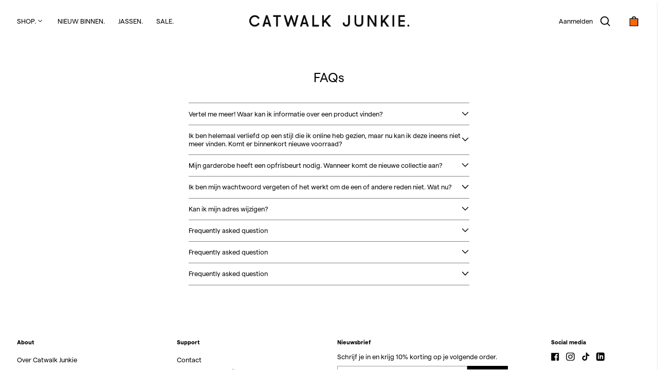

--- FILE ---
content_type: text/html; charset=utf-8
request_url: https://catwalkjunkie.com/nl-fr/pages/contact-1
body_size: 61062
content:
<!doctype html>
<html class="no-js supports-no-cookies" lang="nl">
<head>
<!-- Google Tag Manager -->
<script>(function(w,d,s,l,i){w[l]=w[l]||[];w[l].push({'gtm.start':
new Date().getTime(),event:'gtm.js'});var f=d.getElementsByTagName(s)[0],
j=d.createElement(s),dl=l!='dataLayer'?'&l='+l:'';j.async=true;j.src=
'https://www.googletagmanager.com/gtm.js?id='+i+dl;f.parentNode.insertBefore(j,f);
})(window,document,'script','dataLayer','GTM-K5CJ3N9');</script>
<!-- End Google Tag Manager -->
<!-- Global site tag (gtag.js) - Google Analytics 4-->
<script async src="https://www.googletagmanager.com/gtag/js?id=G-QVK0Q84EYE"></script>
<script>
  window.dataLayer = window.dataLayer || [];
  function gtag(){dataLayer.push(arguments);}
  gtag('js', new Date());

  gtag('config', 'G-QVK0Q84EYE');
</script>  
<!-- End Google Analytics 4 --> 
  <meta charset="utf-8">
  <meta http-equiv="X-UA-Compatible" content="IE=edge">
  <meta name="viewport" content="width=device-width,initial-scale=1">
  <meta name="theme-color" content="#000000">
  <link rel="canonical" href="https://catwalkjunkie.com/nl-fr/pages/contact-1">


  <style>
    @font-face {
      font-family: 'domaine-sans';
      src: url(https://cdn.shopify.com/s/files/1/0627/4888/5236/files/domaine-sans-text-web-medium.woff?v=1685022654);
      font-weight: normal;
      font-style: normal;
      font-display: swap;
    }
    @font-face {
      font-family: 'matter-bold';
      src: url(https://cdn.shopify.com/s/files/1/0627/4888/5236/files/Matter-Bold.woff?v=1688555883);
      font-weight: normal;
      font-style: normal;
      font-display: swap;
    }
    @font-face {
      font-family: 'matter-regular';
      src: url(https://cdn.shopify.com/s/files/1/0627/4888/5236/files/Matter-Regular.woff?v=1688555883);
      font-weight: normal;
      font-style: normal;
      font-display: swap;
    }
  </style>
  
  
<link rel="shortcut icon" href="//catwalkjunkie.com/cdn/shop/files/Catwalk_Junkie_logo_in_vierkant_32x32.jpg?v=1694683216" type="image/png">
    <link rel="icon" type="image/png" sizes="32x32" href="//catwalkjunkie.com/cdn/shop/t/84/assets/favicon-32x32.png?v=24664553253985434921768472100">
    <link rel="icon" type="image/png" sizes="16x16" href="//catwalkjunkie.com/cdn/shop/t/84/assets/favicon-16x16.png?v=174510412921908716331768472099">
    <link rel="icon" href="//catwalkjunkie.com/cdn/shop/files/favicon.ico?v=6732058521078408645" type="image/x-icon"><title>Contact
&ndash; Catwalk Junkie</title><meta property="og:site_name" content="Catwalk Junkie">
<meta property="og:url" content="https://catwalkjunkie.com/nl-fr/pages/contact-1">
<meta property="og:title" content="Contact">
<meta property="og:type" content="website">
<meta property="og:description" content="Catwalk Junkie is een womenswear brand uit Amsterdam, met een funky kijk en carefree benadering op jouw day-to-day garderobe. "><meta property="og:image" content="http://catwalkjunkie.com/cdn/shop/files/cj-logo_47378997-c87c-445a-a3c2-6fb77121359c.png?v=1672747541">
  <meta property="og:image:secure_url" content="https://catwalkjunkie.com/cdn/shop/files/cj-logo_47378997-c87c-445a-a3c2-6fb77121359c.png?v=1672747541">
  <meta property="og:image:width" content="1200">
  <meta property="og:image:height" content="628">


<meta name="twitter:card" content="summary_large_image">
<meta name="twitter:title" content="Contact">
<meta name="twitter:description" content="Catwalk Junkie is een womenswear brand uit Amsterdam, met een funky kijk en carefree benadering op jouw day-to-day garderobe. ">
<style>
  

  

  
  

  
  

  
  
:root {
    --base-font-size: 81.25%;
    --base-line-height: 1.3;
    
    --color-primary-accent: rgb(0, 0, 0);
    --color-primary-text: rgb(0, 0, 0);
    --color-primary-text-rgb: 0, 0, 0;
    --color-primary-background: rgb(255, 255, 255);
    --color-primary-background-hex: #ffffff;
    --color-primary-meta: rgb(0, 0, 0);
    --color-primary-text--overlay: rgb(255, 255, 255);
    --color-primary-accent--overlay: rgb(255, 255, 255);
    --color-primary-text-placeholder: rgba(0, 0, 0, 0.1);
    --color-primary-background-0: rgba(255, 255, 255, 0);
    --color-primary-border: #818181;

    /*
    Secondary color scheme
    */
    --color-secondary-accent: rgb(0, 0, 0);
    --color-secondary-text: rgb(0, 0, 0);
    --color-secondary-background: rgb(250, 43, 0);
    --color-secondary-background-hex: #fa2b00;
    --color-secondary-meta: rgb(255, 255, 255);
    --color-secondary-text--overlay: rgb(255, 255, 255);
    --color-secondary-accent--overlay: rgb(255, 255, 255);
    --color-secondary-text-placeholder: rgba(0, 0, 0, 0.1);
    --color-secondary-background-0: rgba(250, 43, 0, 0);
    --color-secondary-border: #000000;

    /*
    Tertiary color scheme
    */
    --color-tertiary-accent: rgb(255, 255, 255);
    --color-tertiary-text: rgb(255, 255, 255);
    --color-tertiary-background: rgb(250, 43, 0);
    --color-tertiary-background-hex: #fa2b00;
    --color-tertiary-meta: rgb(255, 255, 255);
    --color-tertiary-text--overlay: rgb(250, 43, 0);
    --color-tertiary-accent--overlay: rgb(250, 43, 0);
    --color-tertiary-text-placeholder: rgba(255, 255, 255, 0.1);
    --color-tertiary-background-0: rgba(250, 43, 0, 0);
    --color-tertiary-border: #ffffff;

    --color-white-text: rgb(255, 255, 255);
    --color-black-text: rgb(0, 0, 0);
    --color-white-accent: rgb(255, 255, 255);
    --color-black-accent: rgb(0, 0, 0);
    --color-white-text--overlay: rgb(0, 0, 0);
    --color-black-text--overlay: rgb(255, 255, 255);


    --heading-font: 'matter-regular', sans-serif;
    --heading-font-weight: 400;
    --heading-font-style: normal;

    --body-font: 'matter-regular', sans-serif;
    --body-font-weight: 400;
    --body-font-style: normal;
    --body-font-bold-weight: bold;

    --secondary-font: 'matter-bold', sans-serif;
    --secondary-font-weight: 400;
    --secondary-font-style: normal;

    --tercary-font: 'domaine-sans', sans-serif;
    --tercary-font-weight: 400;
    --tercary-font-style: normal;

    --heading-letterspacing: 0.0;
    --heading-capitalize: none;
    --text-overlay-letterspacing: 0.0;

    --navigation-font: ;
    --navigation-font-weight: ;
    --navigation-font-style: ;

    --navigation-capitalize: none;
    --navigation-letterspacing: 0.0em;

    --section-title-capitalize: none;
    --section-title-letterspacing: 0.0em;
    --section-title-align: center;

    --secondary-title-capitalize: none;
    --secondary-letterspacing: 0.0;

    --rte-font-size: 1rem;

    /*
    SVG ico select
    */
    --icon-svg-select: url(//catwalkjunkie.com/cdn/shop/t/84/assets/ico-select.svg?v=165064643547744354671768472173);
    --icon-svg-select-primary: url(//catwalkjunkie.com/cdn/shop/t/84/assets/ico-select-primary.svg?v=77256555199662291791768472173);
    --icon-svg-select-secondary: url(//catwalkjunkie.com/cdn/shop/t/84/assets/ico-select-secondary.svg?v=77256555199662291791768472173);
    --icon-svg-select-tertiary: url(//catwalkjunkie.com/cdn/shop/t/84/assets/ico-select-tertiary.svg?v=43699402385093155231768472173);

    --border-width: 1px;
    --text-width: 1px;

    --button-baseline-adjust: 0.05rem;

    --header-height: 120px;
    --announcement-bar-height: 44px;
    --header-height-no-search: 120px;
    --payment-button-height: 60px;
  }

  [data-color-scheme="primary"] {
    --color-scheme-text: 0, 0, 0;
    --color-scheme-background: 255, 255, 255;
    --color-scheme-accent: 0, 0, 0;
    --color-scheme-meta: 0, 0, 0;
    --color-scheme-text--overlay: 255, 255, 255;
    --color-scheme-accent--overlay: 255, 255, 255;
    --color-scheme-border: 129, 129, 129;
    --payment-terms-background-color: #ffffff;
  }
  [data-color-scheme="secondary"] {
    --color-scheme-text: 0, 0, 0;
    --color-scheme-background: 250, 43, 0;
    --color-scheme-accent: 0, 0, 0;
    --color-scheme-meta: 255, 255, 255;
    --color-scheme-text--overlay: 255, 255, 255;
    --color-scheme-accent--overlay: 255, 255, 255;
    --color-scheme-border: 0, 0, 0;
    --payment-terms-background-color: #fa2b00;
  }
  [data-color-scheme="tertiary"] {
    --color-scheme-text: 255, 255, 255;
    --color-scheme-background: 250, 43, 0;
    --color-scheme-accent: 255, 255, 255;
    --color-scheme-meta: 255, 255, 255;
    --color-scheme-text--overlay: 250, 43, 0;
    --color-scheme-accent--overlay: 250, 43, 0;
    --color-scheme-border: 255, 255, 255;
    --payment-terms-background-color: #fa2b00;
  }

  [data-color-scheme="white"] {
    --color-scheme-text: 255, 255, 255;
    --color-scheme-text--overlay: 0, 0, 0;
  }

  [data-color-scheme="black"] {
    --color-scheme-text: 0, 0, 0;
    --color-scheme-text--overlay: 255, 255, 255;
  }

  .font-tercary {
    font-family: var(--tercary-font);
    font-style: var(--secondary-font-style);
    font-weight: var(--secondary-font-weight);
    letter-spacing: var(--secondary-letterspacing);
    text-transform: uppercase;
  }

</style>
<meta property="og:site_name" content="Catwalk Junkie">
<meta property="og:url" content="https://catwalkjunkie.com/nl-fr/pages/contact-1">
<meta property="og:title" content="Contact">
<meta property="og:type" content="website">
<meta property="og:description" content="Catwalk Junkie is een womenswear brand uit Amsterdam, met een funky kijk en carefree benadering op jouw day-to-day garderobe. "><meta property="og:image" content="http://catwalkjunkie.com/cdn/shop/files/cj-logo_47378997-c87c-445a-a3c2-6fb77121359c.png?v=1672747541">
  <meta property="og:image:secure_url" content="https://catwalkjunkie.com/cdn/shop/files/cj-logo_47378997-c87c-445a-a3c2-6fb77121359c.png?v=1672747541">
  <meta property="og:image:width" content="1200">
  <meta property="og:image:height" content="628">


<meta name="twitter:card" content="summary_large_image">
<meta name="twitter:title" content="Contact">
<meta name="twitter:description" content="Catwalk Junkie is een womenswear brand uit Amsterdam, met een funky kijk en carefree benadering op jouw day-to-day garderobe. ">

  <style>#MainContent{opacity:0;visibility:hidden}[x-cloak]{display:none!important}html.js [fade-in-sections] #MainContent [data-fade-in]{opacity:0;transform:translateY(50px);transition-duration:1s;transition-duration:.25s;transition-property:transform,opacity;transition-timing-function:cubic-bezier(.4,0,.2,1)}html.js [fade-in-sections] #MainContent [data-fade-in].in-view{opacity:1;transform:translateY(0)}html.js [fade-in-sections] #MainContent .shopify-section.will-mutate [data-fade-in].in-view{transition-duration:.25s}html{-webkit-text-size-adjust:100%;line-height:1.15;-moz-tab-size:4;-o-tab-size:4;tab-size:4}body{font-family:system-ui,-apple-system,Segoe UI,Roboto,Helvetica,Arial,sans-serif,Apple Color Emoji,Segoe UI Emoji;margin:0}hr{color:inherit;height:0}abbr[title]{-webkit-text-decoration:underline dotted;text-decoration:underline dotted}b,strong{font-weight:bolder}code,kbd,pre,samp{font-family:ui-monospace,SFMono-Regular,Consolas,Liberation Mono,Menlo,monospace;font-size:1em}small{font-size:80%}sub,sup{font-size:75%;line-height:0;position:relative;vertical-align:baseline}sub{bottom:-.25em}sup{top:-.5em}table{border-color:inherit;text-indent:0}button,input,optgroup,select,textarea{font-family:inherit;font-size:100%;line-height:1.15;margin:0}button,select{text-transform:none}[type=button],[type=reset],[type=submit],button{-webkit-appearance:button}::-moz-focus-inner{border-style:none;padding:0}:-moz-focusring{outline:1px dotted ButtonText}:-moz-ui-invalid{box-shadow:none}legend{padding:0}progress{vertical-align:baseline}::-webkit-inner-spin-button,::-webkit-outer-spin-button{height:auto}[type=search]{-webkit-appearance:textfield;outline-offset:-2px}::-webkit-search-decoration{-webkit-appearance:none}::-webkit-file-upload-button{-webkit-appearance:button;font:inherit}summary{display:list-item}blockquote,dd,dl,figure,h1,h2,h3,h4,h5,h6,hr,p,pre{margin:0}button{background-color:transparent;background-image:none}fieldset,ol,ul{margin:0;padding:0}ol,ul{list-style:none}html{font-family:ui-sans-serif,system-ui,-apple-system,BlinkMacSystemFont,Segoe UI,Roboto,Helvetica Neue,Arial,Noto Sans,sans-serif,Apple Color Emoji,Segoe UI Emoji,Segoe UI Symbol,Noto Color Emoji;line-height:1.5}body{font-family:inherit;line-height:inherit}*,:after,:before{border:0 solid;box-sizing:border-box}hr{border-top-width:1px}img{border-style:solid}textarea{resize:vertical}input::-moz-placeholder,textarea::-moz-placeholder{color:#9ca3af;opacity:1}input:-ms-input-placeholder,textarea:-ms-input-placeholder{color:#9ca3af;opacity:1}input::placeholder,textarea::placeholder{color:#9ca3af;opacity:1}[role=button],button{cursor:pointer}:-moz-focusring{outline:auto}table{border-collapse:collapse}h1,h2,h3,h4,h5,h6{font-size:inherit;font-weight:inherit}a{color:inherit;text-decoration:inherit}button,input,optgroup,select,textarea{color:inherit;line-height:inherit;padding:0}code,kbd,pre,samp{font-family:ui-monospace,SFMono-Regular,Menlo,Monaco,Consolas,Liberation Mono,Courier New,monospace}audio,canvas,embed,iframe,img,object,svg,video{display:block;vertical-align:middle}img,video{height:auto;max-width:100%}*,:after,:before{--tw-border-opacity:1;border-color:rgba(229,231,235,var(--tw-border-opacity))}.container{width:100%}@media (min-width:40em){.container{max-width:40em}}@media (min-width:48em){.container{max-width:48em}}@media (min-width:64em){.container{max-width:64em}}@media (min-width:80em){.container{max-width:80em}}.fixed{position:fixed}.absolute{position:absolute}.relative{position:relative}.top-0{top:0}.top-1\/2{top:50%}.right-0{right:0}.bottom-0{bottom:0}.bottom-4{bottom:1rem}.bottom-border-width{bottom:var(--border-width)}.left-0{left:0}.z-10{z-index:10}.z-20{z-index:20}.z-50{z-index:50}.z-60{z-index:70}.z-99{z-index:99}.z-100{z-index:100}.-m-1{margin:-.25rem}.mx-auto{margin-left:auto;margin-right:auto}.-mx-4{margin-left:-1rem;margin-right:-1rem}.mt-1{margin-top:.25rem}.mt-4{margin-top:1rem}.-mt-2{margin-top:-.5rem}.mr-1{margin-right:.25rem}.mr-4{margin-right:1rem}.mr-10{margin-right:2.5rem}.mb-4{margin-bottom:1rem}.ml-4{margin-left:1rem}.ml-8{margin-left:2rem}.block{display:block}.inline-block{display:inline-block}.flex{display:flex}.grid{display:grid}.hidden{display:none}.h-5{height:1.25rem}.h-6{height:1.5rem}.h-7{height:1.75rem}.h-32{height:8rem}.h-header-no-search{height:var(--header-height-no-search)}.max-h-screen-header{max-height:calc(100vh - var(--header-height, 0px))}.w-0{width:0}.w-3{width:.75rem}.w-5{width:1.25rem}.w-6{width:1.5rem}.w-7{width:1.75rem}.w-1\/3{width:33.333333%}.w-full{width:100%}.flex-grow-0{flex-grow:0}.flex-grow{flex-grow:1}.origin-center{transform-origin:center}.transform{--tw-translate-x:0;--tw-translate-y:0;--tw-rotate:0;--tw-skew-x:0;--tw-skew-y:0;--tw-scale-x:1;--tw-scale-y:1;transform:translateX(var(--tw-translate-x)) translateY(var(--tw-translate-y)) rotate(var(--tw-rotate)) skewX(var(--tw-skew-x)) skewY(var(--tw-skew-y)) scaleX(var(--tw-scale-x)) scaleY(var(--tw-scale-y))}.translate-x-1\/4{--tw-translate-x:25%}.translate-y-0{--tw-translate-y:0px}.translate-y-1\/4{--tw-translate-y:25%}.translate-y-full{--tw-translate-y:100%}.-translate-y-1\/2{--tw-translate-y:-50%}.-translate-y-1\/4{--tw-translate-y:-25%}.-translate-y-full{--tw-translate-y:-100%}.translate-y-search-results{--tw-translate-y:calc(100% - var(--border-width))}.rotate-180{--tw-rotate:180deg}.grid-flow-row-dense{grid-auto-flow:row dense}.flex-wrap{flex-wrap:wrap}.items-center{align-items:center}.justify-start{justify-content:flex-start}.justify-end{justify-content:flex-end}.justify-center{justify-content:center}.justify-between{justify-content:space-between}.overflow-hidden{overflow:hidden}.overflow-y-auto{overflow-y:auto}.rounded-full{border-radius:9999px}.border{border-width:1px}.border-b-theme-width{border-bottom-width:var(--border-width)}.border-transparent{border-color:transparent}.border-scheme-text{--tw-border-opacity:1;border-color:rgba(var(--color-scheme-text),var(--tw-border-opacity))}.border-scheme-border{--tw-border-opacity:1;border-color:rgba(var(--color-scheme-border),var(--tw-border-opacity))}.bg-scheme-text{--tw-bg-opacity:1;background-color:rgba(var(--color-scheme-text),var(--tw-bg-opacity))}.bg-scheme-background{--tw-bg-opacity:1;background-color:rgba(var(--color-scheme-background),var(--tw-bg-opacity))}.bg-gradient-to-b{background-image:linear-gradient(to bottom,var(--tw-gradient-stops))}.from-black{--tw-gradient-from:#000;--tw-gradient-stops:var(--tw-gradient-from),var(--tw-gradient-to,transparent)}.from-white{--tw-gradient-from:#fff;--tw-gradient-stops:var(--tw-gradient-from),var(--tw-gradient-to,hsla(0,0%,100%,0))}.to-transparent{--tw-gradient-to:transparent}.fill-current{fill:currentColor}.p-1{padding:.25rem}.px-4{padding-left:1rem;padding-right:1rem}.py-1{padding-bottom:.25rem;padding-top:.25rem}.py-2{padding-bottom:.5rem;padding-top:.5rem}.py-4{padding-bottom:1rem;padding-top:1rem}.pt-2{padding-top:.5rem}.pr-1{padding-right:.25rem}.pb-4{padding-bottom:1rem}.pl-9{padding-left:2.25rem}.text-left{text-align:left}.text-center{text-align:center}.text-right{text-align:right}.align-middle{vertical-align:middle}.text-xs{font-size:.64rem}.text-sm,.text-xs{line-height:var(--base-line-height)}.text-sm{font-size:.875rem}.text-base{font-size:1rem}.text-base,.text-xl{line-height:var(--base-line-height)}.text-xl{font-size:1.563rem}.font-bold{font-weight:700}.italic{font-style:italic}.oldstyle-nums{--tw-ordinal:var(--tw-empty,/*!*/ /*!*/);--tw-slashed-zero:var(--tw-empty,/*!*/ /*!*/);--tw-numeric-figure:var(--tw-empty,/*!*/ /*!*/);--tw-numeric-spacing:var(--tw-empty,/*!*/ /*!*/);--tw-numeric-fraction:var(--tw-empty,/*!*/ /*!*/);--tw-numeric-figure:oldstyle-nums;font-variant-numeric:var(--tw-ordinal) var(--tw-slashed-zero) var(--tw-numeric-figure) var(--tw-numeric-spacing) var(--tw-numeric-fraction)}.leading-zero{line-height:0}.text-scheme-text{--tw-text-opacity:1;color:rgba(var(--color-scheme-text),var(--tw-text-opacity))}.text-scheme-text-overlay{--tw-text-opacity:1;color:rgba(var(--color-scheme-text--overlay),var(--tw-text-opacity))}.hover\:text-scheme-accent:hover{--tw-text-opacity:1;color:rgba(var(--color-scheme-accent),var(--tw-text-opacity))}.placeholder-current::-moz-placeholder{color:currentColor}.placeholder-current:-ms-input-placeholder{color:currentColor}.placeholder-current::placeholder{color:currentColor}.opacity-0{opacity:0}.opacity-100{opacity:1}*,:after,:before{--tw-shadow:0 0 #0000;--tw-ring-inset:var(--tw-empty,/*!*/ /*!*/);--tw-ring-offset-width:0px;--tw-ring-offset-color:#fff;--tw-ring-color:rgba(59,130,246,0.5);--tw-ring-offset-shadow:0 0 #0000;--tw-ring-shadow:0 0 #0000}.transition{transition-duration:.15s;transition-property:background-color,border-color,color,fill,stroke,opacity,box-shadow,transform,filter,-webkit-backdrop-filter;transition-property:background-color,border-color,color,fill,stroke,opacity,box-shadow,transform,filter,backdrop-filter;transition-property:background-color,border-color,color,fill,stroke,opacity,box-shadow,transform,filter,backdrop-filter,-webkit-backdrop-filter;transition-timing-function:cubic-bezier(.4,0,.2,1)}.transition-opacity{transition-duration:.15s;transition-property:opacity;transition-timing-function:cubic-bezier(.4,0,.2,1)}.transition-transform{transition-duration:.15s;transition-property:transform;transition-timing-function:cubic-bezier(.4,0,.2,1)}.duration-200{transition-duration:.2s}html{scroll-padding-top:2.5rem}body{display:flex;flex-direction:column;min-height:100vh}body,html{background-color:var(--color-primary-background);color:var(--color-primary-text)}html{font-size:var(--base-font-size);line-height:var(--base-line-height)}.font-heading{font-family:var(--heading-font);font-style:var(--heading-font-style);font-weight:var(--heading-font-weight);letter-spacing:var(--heading-letterspacing);text-transform:var(--heading-capitalize)}.font-body{font-family:var(--body-font);font-style:var(--body-font-style);font-weight:var(--body-font-weight);text-transform:var(--body-font-style)}.font-secondary{font-family:var(--secondary-font);font-style:var(--secondary-font-style);font-weight:var(--secondary-font-weight);letter-spacing:var(--secondary-letterspacing);text-transform:var(--secondary-title-capitalize)}.responsive-image-wrapper:before{content:"";display:block}.responsive-image{opacity:0}.responsive-image.lazyloaded{opacity:1}.responsive-image-placeholder{opacity:.05}.responsive-image.lazyloaded+.responsive-image-placeholder{opacity:0}[data-color-scheme=primary] .responsive-image-placeholder{background-color:var(--color-primary-text)}[data-color-scheme=secondary] .responsive-image-placeholder{background-color:var(--color-secondary-text)}[data-color-scheme=tertiary] .responsive-image-placeholder{background-color:var(--color-tertiary-text)}.no-js .responsive-image-placeholder{display:none}.visually-hidden{clip:rect(0 0 0 0);border:0;height:1px;margin:-1px;overflow:hidden;padding:0;position:absolute!important;width:1px}svg{height:100%;width:100%}.no-js:not(html),[hidden],[x-cloak]{display:none}.no-js .no-js:not(html){display:block}.no-js .no-js:not(html).flex{display:flex}.supports-no-cookies:not(html),[hidden],html.no-js .js-enabled{display:none}.supports-no-cookies .supports-no-cookies:not(html){display:block}.skip-link{background-color:var(--color-primary-text);color:var(--color-primary-background);left:0;opacity:0;padding:1rem;pointer-events:none;position:absolute;top:0;z-index:50}.skip-link:focus{opacity:1;pointer-events:auto}.btn-solid-primary-text,.payment-buttons-primary-text .shopify-payment-button .shopify-payment-button__button--unbranded,.payment-buttons-primary-text .shopify-payment-button .shopify-payment-button__button:not(.shopify-payment-button__button--branded){background:var(--color-primary-text);color:var(--color-primary-text--overlay)}.btn-solid-primary-text:focus,.btn-solid-primary-text:hover,.payment-buttons-primary-text .shopify-payment-button .shopify-payment-button__button--unbranded:focus,.payment-buttons-primary-text .shopify-payment-button .shopify-payment-button__button--unbranded:hover,.payment-buttons-primary-text .shopify-payment-button .shopify-payment-button__button:not(.shopify-payment-button__button--branded):focus,.payment-buttons-primary-text .shopify-payment-button .shopify-payment-button__button:not(.shopify-payment-button__button--branded):hover{background:var(--color-primary-accent);border-color:var(--color-primary-accent);color:var(--color-primary-accent--overlay)}.btn-outline-primary-text{border-color:var(--color-primary-text);color:var(--color-primary-text)}.btn-outline-primary-text:focus,.btn-outline-primary-text:hover{border-color:var(--color-primary-accent);color:var(--color-primary-accent)}.btn-primary-accent-full,.btn-solid-primary-accent,.payment-buttons-primary-accent .shopify-payment-button .shopify-payment-button__button:not(.shopify-payment-button__button--branded),.payment-buttons-primary-accent .shopify-payment-button__button:not(.shopify-payment-button__button--branded) .shopify-payment-button__button--unbranded{background:var(--color-primary-accent);border-color:var(--color-primary-accent);color:var(--color-primary-accent--overlay)}.btn-primary-accent-full:focus,.btn-primary-accent-full:hover,.btn-solid-primary-accent:focus,.btn-solid-primary-accent:hover,.payment-buttons-primary-accent .shopify-payment-button .shopify-payment-button__button:not(.shopify-payment-button__button--branded):focus,.payment-buttons-primary-accent .shopify-payment-button .shopify-payment-button__button:not(.shopify-payment-button__button--branded):hover,.payment-buttons-primary-accent .shopify-payment-button__button:not(.shopify-payment-button__button--branded) .shopify-payment-button__button--unbranded:focus,.payment-buttons-primary-accent .shopify-payment-button__button:not(.shopify-payment-button__button--branded) .shopify-payment-button__button--unbranded:hover{background:var(--color-primary-text);border-color:var(--color-primary-text);color:var(--color-primary-text--overlay)}.btn-outline-primary-accent{border-color:var(--color-primary-accent);color:var(--color-primary-accent)}.btn-outline-primary-accent:focus,.btn-outline-primary-accent:hover{border-color:var(--color-primary-text);color:var(--color-primary-text)}.btn-solid-secondary-text,.payment-buttons-secondary-text .shopify-payment-button .shopify-payment-button__button--unbranded,.payment-buttons-secondary-text .shopify-payment-button .shopify-payment-button__button:not(.shopify-payment-button__button--branded){background:var(--color-secondary-text);color:var(--color-secondary-text--overlay)}.btn-solid-secondary-text:focus,.btn-solid-secondary-text:hover,.payment-buttons-secondary-text .shopify-payment-button .shopify-payment-button__button--unbranded:focus,.payment-buttons-secondary-text .shopify-payment-button .shopify-payment-button__button--unbranded:hover,.payment-buttons-secondary-text .shopify-payment-button .shopify-payment-button__button:not(.shopify-payment-button__button--branded):focus,.payment-buttons-secondary-text .shopify-payment-button .shopify-payment-button__button:not(.shopify-payment-button__button--branded):hover{background:var(--color-secondary-accent);border-color:var(--color-secondary-accent);color:var(--color-secondary-accent--overlay)}.btn-outline-secondary-text{border-color:var(--color-secondary-text);color:var(--color-secondary-text)}.btn-outline-secondary-text:focus,.btn-outline-secondary-text:hover{border-color:var(--color-secondary-accent);color:var(--color-secondary-accent)}.btn-secondary-accent-full,.btn-solid-secondary-accent,.payment-buttons-secondary-accent .shopify-payment-button .shopify-payment-button__button:not(.shopify-payment-button__button--branded),.payment-buttons-secondary-accent .shopify-payment-button__button:not(.shopify-payment-button__button--branded) .shopify-payment-button__button--unbranded{background:var(--color-secondary-accent);border-color:var(--color-secondary-accent);color:var(--color-secondary-accent--overlay)}.btn-secondary-accent-full:focus,.btn-secondary-accent-full:hover,.btn-solid-secondary-accent:focus,.btn-solid-secondary-accent:hover,.payment-buttons-secondary-accent .shopify-payment-button .shopify-payment-button__button:not(.shopify-payment-button__button--branded):focus,.payment-buttons-secondary-accent .shopify-payment-button .shopify-payment-button__button:not(.shopify-payment-button__button--branded):hover,.payment-buttons-secondary-accent .shopify-payment-button__button:not(.shopify-payment-button__button--branded) .shopify-payment-button__button--unbranded:focus,.payment-buttons-secondary-accent .shopify-payment-button__button:not(.shopify-payment-button__button--branded) .shopify-payment-button__button--unbranded:hover{background:var(--color-secondary-text);border-color:var(--color-secondary-text);color:var(--color-secondary-text--overlay)}.btn-outline-secondary-accent{border-color:var(--color-secondary-accent);color:var(--color-secondary-accent)}.btn-outline-secondary-accent:focus,.btn-outline-secondary-accent:hover{border-color:var(--color-secondary-text);color:var(--color-secondary-text)}.btn-solid-tertiary-text,.payment-buttons-tertiary-text .shopify-payment-button .shopify-payment-button__button--unbranded,.payment-buttons-tertiary-text .shopify-payment-button .shopify-payment-button__button:not(.shopify-payment-button__button--branded){background:var(--color-tertiary-text);color:var(--color-tertiary-text--overlay)}.btn-solid-tertiary-text:focus,.btn-solid-tertiary-text:hover,.payment-buttons-tertiary-text .shopify-payment-button .shopify-payment-button__button--unbranded:focus,.payment-buttons-tertiary-text .shopify-payment-button .shopify-payment-button__button--unbranded:hover,.payment-buttons-tertiary-text .shopify-payment-button .shopify-payment-button__button:not(.shopify-payment-button__button--branded):focus,.payment-buttons-tertiary-text .shopify-payment-button .shopify-payment-button__button:not(.shopify-payment-button__button--branded):hover{background:var(--color-tertiary-accent);border-color:var(--color-tertiary-accent);color:var(--color-tertiary-accent--overlay)}.btn-outline-tertiary-text{border-color:var(--color-tertiary-text);color:var(--color-tertiary-text)}.btn-outline-tertiary-text:focus,.btn-outline-tertiary-text:hover{border-color:var(--color-tertiary-accent);color:var(--color-tertiary-accent)}.btn-solid-tertiary-accent,.btn-tertiary-accent-full,.payment-buttons-tertiary-accent .shopify-payment-button .shopify-payment-button__button:not(.shopify-payment-button__button--branded),.payment-buttons-tertiary-accent .shopify-payment-button__button:not(.shopify-payment-button__button--branded) .shopify-payment-button__button--unbranded{background:var(--color-tertiary-accent);border-color:var(--color-tertiary-accent);color:var(--color-tertiary-accent--overlay)}.btn-solid-tertiary-accent:focus,.btn-solid-tertiary-accent:hover,.btn-tertiary-accent-full:focus,.btn-tertiary-accent-full:hover,.payment-buttons-tertiary-accent .shopify-payment-button .shopify-payment-button__button:not(.shopify-payment-button__button--branded):focus,.payment-buttons-tertiary-accent .shopify-payment-button .shopify-payment-button__button:not(.shopify-payment-button__button--branded):hover,.payment-buttons-tertiary-accent .shopify-payment-button__button:not(.shopify-payment-button__button--branded) .shopify-payment-button__button--unbranded:focus,.payment-buttons-tertiary-accent .shopify-payment-button__button:not(.shopify-payment-button__button--branded) .shopify-payment-button__button--unbranded:hover{background:var(--color-tertiary-text);border-color:var(--color-tertiary-text);color:var(--color-tertiary-text--overlay)}.btn-outline-tertiary-accent{border-color:var(--color-tertiary-accent);color:var(--color-tertiary-accent)}.btn-outline-tertiary-accent:focus,.btn-outline-tertiary-accent:hover{border-color:var(--color-tertiary-text);color:var(--color-tertiary-text)}.btn-solid-white-accent,.btn-solid-white-text{background:var(--color-white-text);border-color:var(--color-white-text);color:var(--color-white-text--overlay)}.btn-solid-white-accent:focus,.btn-solid-white-accent:hover,.btn-solid-white-text:focus,.btn-solid-white-text:hover{background:var(--color-primary-accent);border-color:var(--color-primary-accent);color:var(--color-primary-accent--overlay)}.btn-solid-black-accent,.btn-solid-black-text{background:var(--color-black-text);border-color:var(--color-black-text);color:var(--color-black-text--overlay)}.btn-solid-black-accent:focus,.btn-solid-black-accent:hover,.btn-solid-black-text:focus,.btn-solid-black-text:hover{background:var(--color-primary-accent);border-color:var(--color-primary-accent);color:var(--color-primary-accent--overlay)}.button span,.button svg,button span,button svg{pointer-events:none}input{background-color:var(--color-primary-background)}select{-webkit-appearance:none;-moz-appearance:none;appearance:none;background-color:transparent;background-image:var(--icon-svg-select);background-position:100%;background-repeat:no-repeat;background-size:1rem 1rem;border-color:var(--color-primary-border);border-width:0;border-bottom-width:var(--text-width);display:block;padding-bottom:.75rem;padding-top:.75rem;width:100%}.section-y-padding{padding-bottom:2rem;padding-top:2rem}@media (min-width:64em){.section-y-padding{padding-bottom:4rem;padding-top:4rem}}.section-x-padding{padding-left:1.25rem;padding-right:1.25rem}@media (min-width:64em){.section-x-padding{padding-left:2.5rem;padding-right:2.5rem}}.background-video-wrapper--full-screen{padding-bottom:calc(100vh - var(--header-height, 0px))}@media(min-width:1024px){.lg\:background-video-wrapper--full-screen{padding-bottom:calc(100vh - var(--header-height, 0px))}}.background-video-wrapper--full-screen.hero-video{padding-bottom:calc(100vh - var(--announcement-bar-height, 0px))}@media(min-width:1024px){.lg\:background-video-wrapper--full-screen.hero-video{padding-bottom:calc(100vh - var(--announcement-bar-height, 0px))}}#MainContent .shopify-section:first-of-type .section-with-no-padding .h-screen-header,#MainContent .shopify-section:first-of-type .section-with-no-top-padding .h-screen-header{height:calc(100vh - var(--header-height, 0px))}@media(max-width:1023px){#MainContent .shopify-section:first-of-type .section-with-no-padding .background-video-wrapper--full-screen,#MainContent .shopify-section:first-of-type .section-with-no-top-padding .background-video-wrapper--full-screen{padding-bottom:calc(100vh - var(--header-height, 0px))}}@media(min-width:1024px){#MainContent .shopify-section:first-of-type .section-with-no-padding .lg\:background-video-wrapper--full-screen,#MainContent .shopify-section:first-of-type .section-with-no-top-padding .lg\:background-video-wrapper--full-screen{padding-bottom:calc(100vh - var(--header-height, 0px))}}#MainContent .shopify-section:last-of-type .section-with-no-bottom-padding,#MainContent .shopify-section:last-of-type .section-with-no-padding{margin-bottom:calc(var(--border-width)*-1)}@media(max-width:1023px){#MainContent .shopify-section:first-of-type .section-with-no-padding-mobile{margin-top:calc(var(--border-width)*-1)}}@media (min-width:40em){.sm\:oldstyle-nums{--tw-ordinal:var(--tw-empty,/*!*/ /*!*/);--tw-slashed-zero:var(--tw-empty,/*!*/ /*!*/);--tw-numeric-figure:var(--tw-empty,/*!*/ /*!*/);--tw-numeric-spacing:var(--tw-empty,/*!*/ /*!*/);--tw-numeric-fraction:var(--tw-empty,/*!*/ /*!*/);--tw-numeric-figure:oldstyle-nums;font-variant-numeric:var(--tw-ordinal) var(--tw-slashed-zero) var(--tw-numeric-figure) var(--tw-numeric-spacing) var(--tw-numeric-fraction)}}@media (min-width:48em){.md\:oldstyle-nums{--tw-ordinal:var(--tw-empty,/*!*/ /*!*/);--tw-slashed-zero:var(--tw-empty,/*!*/ /*!*/);--tw-numeric-figure:var(--tw-empty,/*!*/ /*!*/);--tw-numeric-spacing:var(--tw-empty,/*!*/ /*!*/);--tw-numeric-fraction:var(--tw-empty,/*!*/ /*!*/);--tw-numeric-figure:oldstyle-nums;font-variant-numeric:var(--tw-ordinal) var(--tw-slashed-zero) var(--tw-numeric-figure) var(--tw-numeric-spacing) var(--tw-numeric-fraction)}}@media (min-width:64em){.lg\:col-span-2{grid-column:span 2/span 2}.lg\:col-end-11{grid-column-end:11}.lg\:col-end-13{grid-column-end:13}.lg\:mr-2{margin-right:.5rem}.lg\:mr-8{margin-right:2rem}.lg\:block{display:block}.lg\:inline-block{display:inline-block}.lg\:hidden{display:none}.lg\:w-auto{width:auto}.lg\:w-2\/3{width:66.666667%}.lg\:w-3\/4{width:75%}.lg\:flex-grow-0{flex-grow:0}.lg\:flex-grow{flex-grow:1}.lg\:grid-cols-12{grid-template-columns:repeat(12,minmax(0,1fr))}.lg\:gap-10{gap:2.5rem}.lg\:py-4{padding-bottom:1rem;padding-top:1rem}.lg\:py-8{padding-top:2rem}.lg\:pb-8,.lg\:py-8{padding-bottom:2rem}.lg\:text-3xl{font-size:2.441rem;line-height:calc(var(--base-line-height)*.9)}.lg\:oldstyle-nums{--tw-ordinal:var(--tw-empty,/*!*/ /*!*/);--tw-slashed-zero:var(--tw-empty,/*!*/ /*!*/);--tw-numeric-figure:var(--tw-empty,/*!*/ /*!*/);--tw-numeric-spacing:var(--tw-empty,/*!*/ /*!*/);--tw-numeric-fraction:var(--tw-empty,/*!*/ /*!*/);--tw-numeric-figure:oldstyle-nums;font-variant-numeric:var(--tw-ordinal) var(--tw-slashed-zero) var(--tw-numeric-figure) var(--tw-numeric-spacing) var(--tw-numeric-fraction)}}@media (min-width:80em){.xl\:oldstyle-nums{--tw-ordinal:var(--tw-empty,/*!*/ /*!*/);--tw-slashed-zero:var(--tw-empty,/*!*/ /*!*/);--tw-numeric-figure:var(--tw-empty,/*!*/ /*!*/);--tw-numeric-spacing:var(--tw-empty,/*!*/ /*!*/);--tw-numeric-fraction:var(--tw-empty,/*!*/ /*!*/);--tw-numeric-figure:oldstyle-nums;font-variant-numeric:var(--tw-ordinal) var(--tw-slashed-zero) var(--tw-numeric-figure) var(--tw-numeric-spacing) var(--tw-numeric-fraction)}}
</style>
  

<script>
function onLoadStylesheet() {
          var url = "//catwalkjunkie.com/cdn/shop/t/84/assets/theme.min.css?v=164169022552209937861768472116";
          var link = document.querySelector('link[href="' + url + '"]');
          link.loaded = true;
          link.dispatchEvent(new CustomEvent('stylesLoaded'));
        }
        window.theme_stylesheet = '//catwalkjunkie.com/cdn/shop/t/84/assets/theme.min.css?v=164169022552209937861768472116';
</script>
<link rel="stylesheet" href="//catwalkjunkie.com/cdn/shop/t/84/assets/theme.min.css?v=164169022552209937861768472116" media="print" onload="this.media='all';onLoadStylesheet();">
<noscript><link rel="stylesheet" href="//catwalkjunkie.com/cdn/shop/t/84/assets/theme.min.css?v=164169022552209937861768472116"></noscript>

  

  


  <script type="text/javascript">
    document.documentElement.className = document.documentElement.className.replace('no-js', 'js');

    window.theme = {
      strings: {
        addToCart: "Toevoegen",
        soldOut: "Uitverkocht",
        unavailable: "Niet beschikbaar",
        onlineEvent: "Online evenement",
        addressNoResults: "Geen resultaten voor dat adres",
        addressQueryLimit: "Je hebt de gebruikslimiet van de Google API overschreden. Overweeg een upgrade naar een \u003ca href=\"https:\/\/developers.google.com\/maps\/premium\/usage-limits\"\u003ePremium-pakket\u003c\/a\u003e.",
        addressError: "Fout bij het opzoeken van dat adres",
        authError: "Er is een probleem opgetreden bij het verifiëren van je Google Maps-account.",
      },
      moneyFormat: "€{{amount_with_comma_separator}}",
      locale: "nl",
    };

    
  </script>

  <style>
    Liquid error (layout/theme line 133): font_face can only be used with a font drop
    Liquid error (layout/theme line 134): font_face can only be used with a font drop
    Liquid error (layout/theme line 135): font_face can only be used with a font drop
    
    
    
    
  </style>
  <script>
    function defineGlobalOnce(name, value) {
      if (!window[name]) {
        window[name] = value;
      }
    }
  </script>
  

  

  

  




<!-- /snippets/gwa-hreflang.liquid v.1.0.3  from https://apps.shopify.com/hreflang-manager -->
<script>window.performance && window.performance.mark && window.performance.mark('shopify.content_for_header.start');</script><meta name="facebook-domain-verification" content="q41swzugqh1h66ub1ufnnpp7dprgmu">
<meta name="google-site-verification" content="JLKHPLMAD3WcR5rLbiBgEfyj5w9Vqr4MvSjWli_8TzI">
<meta id="shopify-digital-wallet" name="shopify-digital-wallet" content="/62748885236/digital_wallets/dialog">
<meta name="shopify-checkout-api-token" content="bc8c307aff846ce25eb6c0fceecc8ac7">
<meta id="in-context-paypal-metadata" data-shop-id="62748885236" data-venmo-supported="false" data-environment="production" data-locale="nl_NL" data-paypal-v4="true" data-currency="EUR">
<link nohreflang="x-default" href="https://catwalkjunkie.com/pages/contact-1">
<link nohreflang="en-DE" href="https://catwalkjunkie.com/en-de/pages/contact-1">
<link nohreflang="nl-DE" href="https://catwalkjunkie.com/nl-de/pages/contact-1">
<link nohreflang="en-EE" href="https://catwalkjunkie.com/en-eu/pages/contact-1">
<link nohreflang="nl-EE" href="https://catwalkjunkie.com/nl-eu/pages/contact-1">
<link nohreflang="en-IT" href="https://catwalkjunkie.com/en-eu/pages/contact-1">
<link nohreflang="nl-IT" href="https://catwalkjunkie.com/nl-eu/pages/contact-1">
<link nohreflang="en-SK" href="https://catwalkjunkie.com/en-eu/pages/contact-1">
<link nohreflang="nl-SK" href="https://catwalkjunkie.com/nl-eu/pages/contact-1">
<link nohreflang="en-LU" href="https://catwalkjunkie.com/en-fr/pages/contact-1">
<link nohreflang="nl-LU" href="https://catwalkjunkie.com/nl-fr/pages/contact-1">
<link nohreflang="en-FR" href="https://catwalkjunkie.com/en-fr/pages/contact-1">
<link nohreflang="nl-FR" href="https://catwalkjunkie.com/nl-fr/pages/contact-1">
<link nohreflang="en-AT" href="https://catwalkjunkie.com/en-au/pages/contact-1">
<link nohreflang="nl-AT" href="https://catwalkjunkie.com/nl-au/pages/contact-1">
<link nohreflang="en-BG" href="https://catwalkjunkie.com/en-eur/pages/contact-1">
<link nohreflang="nl-BG" href="https://catwalkjunkie.com/nl-eur/pages/contact-1">
<link nohreflang="en-CZ" href="https://catwalkjunkie.com/en-eur/pages/contact-1">
<link nohreflang="nl-CZ" href="https://catwalkjunkie.com/nl-eur/pages/contact-1">
<link nohreflang="en-GR" href="https://catwalkjunkie.com/en-eur/pages/contact-1">
<link nohreflang="nl-GR" href="https://catwalkjunkie.com/nl-eur/pages/contact-1">
<link nohreflang="en-HU" href="https://catwalkjunkie.com/en-eur/pages/contact-1">
<link nohreflang="nl-HU" href="https://catwalkjunkie.com/nl-eur/pages/contact-1">
<link nohreflang="en-LV" href="https://catwalkjunkie.com/en-eur/pages/contact-1">
<link nohreflang="nl-LV" href="https://catwalkjunkie.com/nl-eur/pages/contact-1">
<link nohreflang="en-LT" href="https://catwalkjunkie.com/en-eur/pages/contact-1">
<link nohreflang="nl-LT" href="https://catwalkjunkie.com/nl-eur/pages/contact-1">
<link nohreflang="en-PT" href="https://catwalkjunkie.com/en-eur/pages/contact-1">
<link nohreflang="nl-PT" href="https://catwalkjunkie.com/nl-eur/pages/contact-1">
<link nohreflang="en-SI" href="https://catwalkjunkie.com/en-eur/pages/contact-1">
<link nohreflang="nl-SI" href="https://catwalkjunkie.com/nl-eur/pages/contact-1">
<link nohreflang="en-ES" href="https://catwalkjunkie.com/en-eur/pages/contact-1">
<link nohreflang="nl-ES" href="https://catwalkjunkie.com/nl-eur/pages/contact-1">
<link nohreflang="en-TR" href="https://catwalkjunkie.com/en-eur/pages/contact-1">
<link nohreflang="nl-TR" href="https://catwalkjunkie.com/nl-eur/pages/contact-1">
<link nohreflang="en-UA" href="https://catwalkjunkie.com/en-eur/pages/contact-1">
<link nohreflang="nl-UA" href="https://catwalkjunkie.com/nl-eur/pages/contact-1">
<link nohreflang="en-PL" href="https://catwalkjunkie.com/en-eur/pages/contact-1">
<link nohreflang="nl-PL" href="https://catwalkjunkie.com/nl-eur/pages/contact-1">
<link nohreflang="nl-NL" href="https://catwalkjunkie.com/pages/contact-1">
<link nohreflang="en-NL" href="https://catwalkjunkie.com/en/pages/contact-1">
<script async="async" src="/checkouts/internal/preloads.js?locale=nl-LU"></script>
<script id="shopify-features" type="application/json">{"accessToken":"bc8c307aff846ce25eb6c0fceecc8ac7","betas":["rich-media-storefront-analytics"],"domain":"catwalkjunkie.com","predictiveSearch":true,"shopId":62748885236,"locale":"nl"}</script>
<script>var Shopify = Shopify || {};
Shopify.shop = "catwalkjunkie-nl.myshopify.com";
Shopify.locale = "nl";
Shopify.currency = {"active":"EUR","rate":"1.0"};
Shopify.country = "LU";
Shopify.theme = {"name":"Catwalk Junkie - Spring'26 - January","id":187227242822,"schema_name":"Label","schema_version":"3.5.0","theme_store_id":773,"role":"main"};
Shopify.theme.handle = "null";
Shopify.theme.style = {"id":null,"handle":null};
Shopify.cdnHost = "catwalkjunkie.com/cdn";
Shopify.routes = Shopify.routes || {};
Shopify.routes.root = "/nl-fr/";</script>
<script type="module">!function(o){(o.Shopify=o.Shopify||{}).modules=!0}(window);</script>
<script>!function(o){function n(){var o=[];function n(){o.push(Array.prototype.slice.apply(arguments))}return n.q=o,n}var t=o.Shopify=o.Shopify||{};t.loadFeatures=n(),t.autoloadFeatures=n()}(window);</script>
<script id="shop-js-analytics" type="application/json">{"pageType":"page"}</script>
<script defer="defer" async type="module" src="//catwalkjunkie.com/cdn/shopifycloud/shop-js/modules/v2/client.init-shop-cart-sync_CwGft62q.nl.esm.js"></script>
<script defer="defer" async type="module" src="//catwalkjunkie.com/cdn/shopifycloud/shop-js/modules/v2/chunk.common_BAeYDmFP.esm.js"></script>
<script defer="defer" async type="module" src="//catwalkjunkie.com/cdn/shopifycloud/shop-js/modules/v2/chunk.modal_B9qqLDBC.esm.js"></script>
<script type="module">
  await import("//catwalkjunkie.com/cdn/shopifycloud/shop-js/modules/v2/client.init-shop-cart-sync_CwGft62q.nl.esm.js");
await import("//catwalkjunkie.com/cdn/shopifycloud/shop-js/modules/v2/chunk.common_BAeYDmFP.esm.js");
await import("//catwalkjunkie.com/cdn/shopifycloud/shop-js/modules/v2/chunk.modal_B9qqLDBC.esm.js");

  window.Shopify.SignInWithShop?.initShopCartSync?.({"fedCMEnabled":true,"windoidEnabled":true});

</script>
<script>(function() {
  var isLoaded = false;
  function asyncLoad() {
    if (isLoaded) return;
    isLoaded = true;
    var urls = ["https:\/\/cdn.logbase.io\/lb-upsell-wrapper.js?shop=catwalkjunkie-nl.myshopify.com","https:\/\/assets.qrcodegeneratorhub.com\/rails_js\/redirect.js?shop=catwalkjunkie-nl.myshopify.com","https:\/\/cdncozyantitheft.addons.business\/js\/script_tags\/catwalkjunkie-nl\/9XOiwnlqNDfjDKraON6mY3QpcRn0YM03.js?shop=catwalkjunkie-nl.myshopify.com","https:\/\/shopify.shopthelook.app\/shopthelook.js?shop=catwalkjunkie-nl.myshopify.com","https:\/\/dr4qe3ddw9y32.cloudfront.net\/awin-shopify-integration-code.js?aid=113920\u0026v=shopifyApp_5.2.3\u0026ts=1762164257298\u0026shop=catwalkjunkie-nl.myshopify.com"];
    for (var i = 0; i < urls.length; i++) {
      var s = document.createElement('script');
      s.type = 'text/javascript';
      s.async = true;
      s.src = urls[i];
      var x = document.getElementsByTagName('script')[0];
      x.parentNode.insertBefore(s, x);
    }
  };
  if(window.attachEvent) {
    window.attachEvent('onload', asyncLoad);
  } else {
    window.addEventListener('load', asyncLoad, false);
  }
})();</script>
<script id="__st">var __st={"a":62748885236,"offset":3600,"reqid":"de688c05-37c9-4668-914f-74c5b0f67f4b-1769491577","pageurl":"catwalkjunkie.com\/nl-fr\/pages\/contact-1","s":"pages-94718656756","u":"81a583833030","p":"page","rtyp":"page","rid":94718656756};</script>
<script>window.ShopifyPaypalV4VisibilityTracking = true;</script>
<script id="captcha-bootstrap">!function(){'use strict';const t='contact',e='account',n='new_comment',o=[[t,t],['blogs',n],['comments',n],[t,'customer']],c=[[e,'customer_login'],[e,'guest_login'],[e,'recover_customer_password'],[e,'create_customer']],r=t=>t.map((([t,e])=>`form[action*='/${t}']:not([data-nocaptcha='true']) input[name='form_type'][value='${e}']`)).join(','),a=t=>()=>t?[...document.querySelectorAll(t)].map((t=>t.form)):[];function s(){const t=[...o],e=r(t);return a(e)}const i='password',u='form_key',d=['recaptcha-v3-token','g-recaptcha-response','h-captcha-response',i],f=()=>{try{return window.sessionStorage}catch{return}},m='__shopify_v',_=t=>t.elements[u];function p(t,e,n=!1){try{const o=window.sessionStorage,c=JSON.parse(o.getItem(e)),{data:r}=function(t){const{data:e,action:n}=t;return t[m]||n?{data:e,action:n}:{data:t,action:n}}(c);for(const[e,n]of Object.entries(r))t.elements[e]&&(t.elements[e].value=n);n&&o.removeItem(e)}catch(o){console.error('form repopulation failed',{error:o})}}const l='form_type',E='cptcha';function T(t){t.dataset[E]=!0}const w=window,h=w.document,L='Shopify',v='ce_forms',y='captcha';let A=!1;((t,e)=>{const n=(g='f06e6c50-85a8-45c8-87d0-21a2b65856fe',I='https://cdn.shopify.com/shopifycloud/storefront-forms-hcaptcha/ce_storefront_forms_captcha_hcaptcha.v1.5.2.iife.js',D={infoText:'Beschermd door hCaptcha',privacyText:'Privacy',termsText:'Voorwaarden'},(t,e,n)=>{const o=w[L][v],c=o.bindForm;if(c)return c(t,g,e,D).then(n);var r;o.q.push([[t,g,e,D],n]),r=I,A||(h.body.append(Object.assign(h.createElement('script'),{id:'captcha-provider',async:!0,src:r})),A=!0)});var g,I,D;w[L]=w[L]||{},w[L][v]=w[L][v]||{},w[L][v].q=[],w[L][y]=w[L][y]||{},w[L][y].protect=function(t,e){n(t,void 0,e),T(t)},Object.freeze(w[L][y]),function(t,e,n,w,h,L){const[v,y,A,g]=function(t,e,n){const i=e?o:[],u=t?c:[],d=[...i,...u],f=r(d),m=r(i),_=r(d.filter((([t,e])=>n.includes(e))));return[a(f),a(m),a(_),s()]}(w,h,L),I=t=>{const e=t.target;return e instanceof HTMLFormElement?e:e&&e.form},D=t=>v().includes(t);t.addEventListener('submit',(t=>{const e=I(t);if(!e)return;const n=D(e)&&!e.dataset.hcaptchaBound&&!e.dataset.recaptchaBound,o=_(e),c=g().includes(e)&&(!o||!o.value);(n||c)&&t.preventDefault(),c&&!n&&(function(t){try{if(!f())return;!function(t){const e=f();if(!e)return;const n=_(t);if(!n)return;const o=n.value;o&&e.removeItem(o)}(t);const e=Array.from(Array(32),(()=>Math.random().toString(36)[2])).join('');!function(t,e){_(t)||t.append(Object.assign(document.createElement('input'),{type:'hidden',name:u})),t.elements[u].value=e}(t,e),function(t,e){const n=f();if(!n)return;const o=[...t.querySelectorAll(`input[type='${i}']`)].map((({name:t})=>t)),c=[...d,...o],r={};for(const[a,s]of new FormData(t).entries())c.includes(a)||(r[a]=s);n.setItem(e,JSON.stringify({[m]:1,action:t.action,data:r}))}(t,e)}catch(e){console.error('failed to persist form',e)}}(e),e.submit())}));const S=(t,e)=>{t&&!t.dataset[E]&&(n(t,e.some((e=>e===t))),T(t))};for(const o of['focusin','change'])t.addEventListener(o,(t=>{const e=I(t);D(e)&&S(e,y())}));const B=e.get('form_key'),M=e.get(l),P=B&&M;t.addEventListener('DOMContentLoaded',(()=>{const t=y();if(P)for(const e of t)e.elements[l].value===M&&p(e,B);[...new Set([...A(),...v().filter((t=>'true'===t.dataset.shopifyCaptcha))])].forEach((e=>S(e,t)))}))}(h,new URLSearchParams(w.location.search),n,t,e,['guest_login'])})(!0,!0)}();</script>
<script integrity="sha256-4kQ18oKyAcykRKYeNunJcIwy7WH5gtpwJnB7kiuLZ1E=" data-source-attribution="shopify.loadfeatures" defer="defer" src="//catwalkjunkie.com/cdn/shopifycloud/storefront/assets/storefront/load_feature-a0a9edcb.js" crossorigin="anonymous"></script>
<script data-source-attribution="shopify.dynamic_checkout.dynamic.init">var Shopify=Shopify||{};Shopify.PaymentButton=Shopify.PaymentButton||{isStorefrontPortableWallets:!0,init:function(){window.Shopify.PaymentButton.init=function(){};var t=document.createElement("script");t.src="https://catwalkjunkie.com/cdn/shopifycloud/portable-wallets/latest/portable-wallets.nl.js",t.type="module",document.head.appendChild(t)}};
</script>
<script data-source-attribution="shopify.dynamic_checkout.buyer_consent">
  function portableWalletsHideBuyerConsent(e){var t=document.getElementById("shopify-buyer-consent"),n=document.getElementById("shopify-subscription-policy-button");t&&n&&(t.classList.add("hidden"),t.setAttribute("aria-hidden","true"),n.removeEventListener("click",e))}function portableWalletsShowBuyerConsent(e){var t=document.getElementById("shopify-buyer-consent"),n=document.getElementById("shopify-subscription-policy-button");t&&n&&(t.classList.remove("hidden"),t.removeAttribute("aria-hidden"),n.addEventListener("click",e))}window.Shopify?.PaymentButton&&(window.Shopify.PaymentButton.hideBuyerConsent=portableWalletsHideBuyerConsent,window.Shopify.PaymentButton.showBuyerConsent=portableWalletsShowBuyerConsent);
</script>
<script data-source-attribution="shopify.dynamic_checkout.cart.bootstrap">document.addEventListener("DOMContentLoaded",(function(){function t(){return document.querySelector("shopify-accelerated-checkout-cart, shopify-accelerated-checkout")}if(t())Shopify.PaymentButton.init();else{new MutationObserver((function(e,n){t()&&(Shopify.PaymentButton.init(),n.disconnect())})).observe(document.body,{childList:!0,subtree:!0})}}));
</script>
<link id="shopify-accelerated-checkout-styles" rel="stylesheet" media="screen" href="https://catwalkjunkie.com/cdn/shopifycloud/portable-wallets/latest/accelerated-checkout-backwards-compat.css" crossorigin="anonymous">
<style id="shopify-accelerated-checkout-cart">
        #shopify-buyer-consent {
  margin-top: 1em;
  display: inline-block;
  width: 100%;
}

#shopify-buyer-consent.hidden {
  display: none;
}

#shopify-subscription-policy-button {
  background: none;
  border: none;
  padding: 0;
  text-decoration: underline;
  font-size: inherit;
  cursor: pointer;
}

#shopify-subscription-policy-button::before {
  box-shadow: none;
}

      </style>

<script>window.performance && window.performance.mark && window.performance.mark('shopify.content_for_header.end');</script>
<script src="https://cdncozyantitheft.addons.business/js/script_tags/catwalkjunkie-nl/9XOiwnlqNDfjDKraON6mY3QpcRn0YM03.js?shop=catwalkjunkie-nl.myshopify.com" type="text/javascript"></script>
<!-- BEGIN app block: shopify://apps/swishlist-simple-wishlist/blocks/wishlist_settings/bfcb80f2-f00d-42ae-909a-9f00c726327b --><style id="st-wishlist-custom-css">  </style><!-- BEGIN app snippet: wishlist_styles --><style> :root{ --st-add-icon-color: ; --st-added-icon-color: ; --st-loading-icon-color: ; --st-atc-button-border-radius: ; --st-atc-button-color: ; --st-atc-button-background-color: ; }  /* .st-wishlist-button, #st_wishlist_icons, .st-wishlist-details-button{ display: none; } */  #st_wishlist_icons { display: none; }  .st-wishlist-initialized .st-wishlist-button{ display: flex; }  .st-wishlist-loading-icon{ color: var(--st-loading-icon-color) }  .st-wishlist-button:not([data-type="details"]) .st-wishlist-icon{ color: var(--st-add-icon-color) }  .st-wishlist-button.st-is-added:not([data-type="details"]) .st-wishlist-icon{ color: var(--st-added-icon-color) }  .st-wishlist-button.st-is-loading:not([data-type="details"]) .st-wishlist-icon{ color: var(--st-loading-icon-color) }  .st-wishlist-initialized { .st-wishlist-details-button--header-icon, .st-wishlist-details-button { display: flex; } }  .st-initialized.st-wishlist-details-button--header-icon, .st-initialized.st-wishlist-details-button{ display: flex; }  .st-wishlist-details-button .st-wishlist-icon{ color: var(--icon-color); } </style>  <!-- END app snippet --><link rel="stylesheet" href="https://cdn.shopify.com/extensions/019bea33-d48d-7ce0-93f9-a929588b0427/arena-wishlist-389/assets/st_wl_styles.min.css" media="print" onload="this.media='all'" > <noscript><link href="//cdn.shopify.com/extensions/019bea33-d48d-7ce0-93f9-a929588b0427/arena-wishlist-389/assets/st_wl_styles.min.css" rel="stylesheet" type="text/css" media="all" /></noscript>               <template id="st_wishlist_template">  <!-- BEGIN app snippet: wishlist_drawer --> <div class="st-wishlist-details st-wishlist-details--drawer st-wishlist-details--right st-is-loading "> <div class="st-wishlist-details_overlay"><span></span></div>  <div class="st-wishlist-details_wrapper"> <div class="st-wishlist-details_header"> <div class="st-wishlist-details_title st-flex st-justify-between"> <div class="st-h3 h2">Mijn Verlanglijst</div> <button class="st-close-button" aria-label="Sluit de verlanglijst" title="Sluit de verlanglijst" > X </button> </div><div class="st-wishlist-details_shares"><!-- BEGIN app snippet: wishlist_shares --><ul class="st-wishlist-shares st-list-style-none st-flex st-gap-20 st-justify-center" data-list=""> <li class="st-wishlist-share-item st-wishlist-share-item--facebook"> <button class="st-share-button" data-type="facebook" aria-label="Delen op Facebook" title="Delen op Facebook" > <svg class="st-icon" width="24px" height="24px" viewBox="0 0 24 24" enable-background="new 0 0 24 24" > <g><path fill="currentColor" d="M18.768,7.465H14.5V5.56c0-0.896,0.594-1.105,1.012-1.105s2.988,0,2.988,0V0.513L14.171,0.5C10.244,0.5,9.5,3.438,9.5,5.32 v2.145h-3v4h3c0,5.212,0,12,0,12h5c0,0,0-6.85,0-12h3.851L18.768,7.465z"></path></g> </svg> </button> </li> <li class="st-wishlist-share-item st-wishlist-share-item--pinterest"> <button class="st-share-button" data-type="pinterest" aria-label="Pin op Pinterest" title="Pin op Pinterest" > <svg class="st-icon" width="24px" height="24px" viewBox="0 0 24 24" enable-background="new 0 0 24 24" > <path fill="currentColor" d="M12.137,0.5C5.86,0.5,2.695,5,2.695,8.752c0,2.272,0.8 ,4.295,2.705,5.047c0.303,0.124,0.574,0.004,0.661-0.33 c0.062-0.231,0.206-0.816,0.271-1.061c0.088-0.331,0.055-0.446-0.19-0.736c-0.532-0.626-0.872-1.439-0.872-2.59 c0-3.339,2.498-6.328,6.505-6.328c3.548,0,5.497,2.168,5.497,5.063c0,3.809-1.687,7.024-4.189,7.024 c-1.382,0-2.416-1.142-2.085-2.545c0.397-1.675,1.167-3.479,1.167-4.688c0-1.081-0.58-1.983-1.782-1.983 c-1.413,0-2.548,1.461-2.548,3.42c0,1.247,0.422,2.09,0.422,2.09s-1.445,6.126-1.699,7.199c-0.505,2.137-0.076,4.756-0.04,5.02 c0.021,0.157,0.224,0.195,0.314,0.078c0.13-0.171,1.813-2.25,2.385-4.325c0.162-0.589,0.929-3.632,0.929-3.632 c0.459,0.876,1.801,1.646,3.228,1.646c4.247,0,7.128-3.871,7.128-9.053C20.5,4.15,17.182,0.5,12.137,0.5z"></path> </svg> </button> </li> <li class="st-wishlist-share-item st-wishlist-share-item--twitter"> <button class="st-share-button" data-type="twitter" aria-label="Tweeten op Twitter" title="Tweeten op Twitter" > <svg class="st-icon" width="24px" height="24px" xmlns="http://www.w3.org/2000/svg" viewBox="0 0 512 512" > <!--!Font Awesome Free 6.7.2 by @fontawesome - https://fontawesome.com License - https://fontawesome.com/license/free Copyright 2025 Fonticons, Inc.--> <path fill="currentColor" d="M389.2 48h70.6L305.6 224.2 487 464H345L233.7 318.6 106.5 464H35.8L200.7 275.5 26.8 48H172.4L272.9 180.9 389.2 48zM364.4 421.8h39.1L151.1 88h-42L364.4 421.8z"/> </svg> </button> </li> <li class="st-wishlist-share-item st-wishlist-share-item--whatsapp"> <button class="st-share-button" data-type="whatsapp" aria-label="Delen op WhatsApp" title="Delen op WhatsApp" > <svg class="st-icon" xmlns="http://www.w3.org/2000/svg" viewBox="0 0 448 512"> <path fill="currentColor" d="M380.9 97.1C339 55.1 283.2 32 223.9 32c-122.4 0-222 99.6-222 222 0 39.1 10.2 77.3 29.6 111L0 480l117.7-30.9c32.4 17.7 68.9 27 106.1 27h.1c122.3 0 224.1-99.6 224.1-222 0-59.3-25.2-115-67.1-157zm-157 341.6c-33.2 0-65.7-8.9-94-25.7l-6.7-4-69.8 18.3L72 359.2l-4.4-7c-18.5-29.4-28.2-63.3-28.2-98.2 0-101.7 82.8-184.5 184.6-184.5 49.3 0 95.6 19.2 130.4 54.1 34.8 34.9 56.2 81.2 56.1 130.5 0 101.8-84.9 184.6-186.6 184.6zm101.2-138.2c-5.5-2.8-32.8-16.2-37.9-18-5.1-1.9-8.8-2.8-12.5 2.8-3.7 5.6-14.3 18-17.6 21.8-3.2 3.7-6.5 4.2-12 1.4-32.6-16.3-54-29.1-75.5-66-5.7-9.8 5.7-9.1 16.3-30.3 1.8-3.7 .9-6.9-.5-9.7-1.4-2.8-12.5-30.1-17.1-41.2-4.5-10.8-9.1-9.3-12.5-9.5-3.2-.2-6.9-.2-10.6-.2-3.7 0-9.7 1.4-14.8 6.9-5.1 5.6-19.4 19-19.4 46.3 0 27.3 19.9 53.7 22.6 57.4 2.8 3.7 39.1 59.7 94.8 83.8 35.2 15.2 49 16.5 66.6 13.9 10.7-1.6 32.8-13.4 37.4-26.4 4.6-13 4.6-24.1 3.2-26.4-1.3-2.5-5-3.9-10.5-6.6z"/> </svg> </button> </li> <li class="st-wishlist-share-item st-wishlist-share-item--email"> <button class="st-share-button" data-type="email" aria-label="Delen via E-mail" title="Delen via E-mail" > <svg class="st-icon" width="24px" height="24px" viewBox="0 0 24 24" enable-background="new 0 0 24 24" > <path fill="currentColor" d="M22,4H2C0.897,4,0,4.897,0,6v12c0,1.103,0.897,2,2,2h20c1.103,0,2-0.897,2-2V6C24,4.897,23.103,4,22,4z M7.248,14.434 l-3.5,2C3.67,16.479,3.584,16.5,3.5,16.5c-0.174,0-0.342-0.09-0.435-0.252c-0.137-0.239-0.054-0.545,0.186-0.682l3.5-2 c0.24-0.137,0.545-0.054,0.682,0.186C7.571,13.992,7.488,14.297,7.248,14.434z M12,14.5c-0.094,0-0.189-0.026-0.271-0.08l-8.5-5.5 C2.997,8.77,2.93,8.46,3.081,8.229c0.15-0.23,0.459-0.298,0.691-0.147L12,13.405l8.229-5.324c0.232-0.15,0.542-0.084,0.691,0.147 c0.15,0.232,0.083,0.542-0.148,0.691l-8.5,5.5C12.189,14.474,12.095,14.5,12,14.5z M20.934,16.248 C20.842,16.41,20.673,16.5,20.5,16.5c-0.084,0-0.169-0.021-0.248-0.065l-3.5-2c-0.24-0.137-0.323-0.442-0.186-0.682 s0.443-0.322,0.682-0.186l3.5,2C20.988,15.703,21.071,16.009,20.934,16.248z"></path> </svg> </button> </li> <li class="st-wishlist-share-item st-wishlist-share-item--copy_link"> <button class="st-share-button" data-type="copy_link" aria-label="Kopieer naar Klembord" title="Kopieer naar Klembord" > <svg class="st-icon" width="24" height="24" viewBox="0 0 512 512"> <path fill="currentColor" d="M459.654,233.373l-90.531,90.5c-49.969,50-131.031,50-181,0c-7.875-7.844-14.031-16.688-19.438-25.813 l42.063-42.063c2-2.016,4.469-3.172,6.828-4.531c2.906,9.938,7.984,19.344,15.797,27.156c24.953,24.969,65.563,24.938,90.5,0 l90.5-90.5c24.969-24.969,24.969-65.563,0-90.516c-24.938-24.953-65.531-24.953-90.5,0l-32.188,32.219 c-26.109-10.172-54.25-12.906-81.641-8.891l68.578-68.578c50-49.984,131.031-49.984,181.031,0 C509.623,102.342,509.623,183.389,459.654,233.373z M220.326,382.186l-32.203,32.219c-24.953,24.938-65.563,24.938-90.516,0 c-24.953-24.969-24.953-65.563,0-90.531l90.516-90.5c24.969-24.969,65.547-24.969,90.5,0c7.797,7.797,12.875,17.203,15.813,27.125 c2.375-1.375,4.813-2.5,6.813-4.5l42.063-42.047c-5.375-9.156-11.563-17.969-19.438-25.828c-49.969-49.984-131.031-49.984-181.016,0 l-90.5,90.5c-49.984,50-49.984,131.031,0,181.031c49.984,49.969,131.031,49.969,181.016,0l68.594-68.594 C274.561,395.092,246.42,392.342,220.326,382.186z"></path> </svg> <span>Gekopieerd</span> </button> </li> </ul> <div class="st-email-options-popup-content"> <button class="st-email-options-popup-close-button"id="stEmailModalCloseButton">×</button>  <div class="st-email-options-popup-title">Choose email method</div>  <div class="st-email-options-popup-buttons"> <!-- Option 1: Mail Client --> <button class="st-email-options-popup-option-button" id="stEmailModalMailClientButton" aria-label="Email client" title="Email client"> <div class="st-email-options-popup-option-icon">@</div> <div class="st-email-options-popup-option-text"> <div class="st-email-options-popup-option-title">Mail Client</div> <div class="st-email-options-popup-option-description">Outlook, Apple Mail, Thunderbird</div> </div> </button>  <!-- Option 2: Gmail Web --> <button class="st-email-options-popup-option-button" id="stEmailModalGmailButton" aria-label="Gmail Web" title="Gmail Web"> <div class="st-email-options-popup-option-icon">G</div> <div class="st-email-options-popup-option-text"> <div class="st-email-options-popup-option-title">Gmail Web</div> <div class="st-email-options-popup-option-description">Open in browser</div> </div> </button>  <!-- Option 3: Outlook Web --> <button class="st-email-options-popup-option-button" id="stEmailModalOutlookButton" aria-label="Outlook Web" title="Outlook Web" > <div class="st-email-options-popup-option-icon">O</div> <div class="st-email-options-popup-option-text"> <div class="st-email-options-popup-option-title">Outlook Live Web</div> <div class="st-email-options-popup-option-description">Open Outlook Live web in browser</div> </div> </button>  <!-- Option 4: Copy link --> <button class="st-email-options-popup-option-button" id="stEmailModalCopyButton" aria-label="Copy shareable link" title="Copy shareable link"> <div class="st-email-options-popup-option-icon">C</div> <div class="st-email-options-popup-option-text"> <div class="st-email-options-popup-option-title" id="stEmailModalCopyTitle">Copy Link</div> <div class="st-email-options-popup-option-description">Copy shareable link</div> </div> </button> </div> </div>  <!-- END app snippet --></div></div>  <div class="st-wishlist-details_main"> <div class="st-wishlist-details_products st-js-products"></div> <div class="st-wishlist-details_products_total_price"> <span class="st-total-price-label">Totaal in Verlanglijst:</span> <span class="st-total-price-value">[totalPriceWishlist]</span> </div>  <div class="st-wishlist-details_loading"> <svg width="50" height="50"> <use xlink:href="#st_loading_icon"></use> </svg> </div> <div class="st-wishlist-details_empty st-text-center"> <p> <b>Vind je het leuk? Voeg het toe aan je verlanglijst</b> </p> <p>Je favorieten, allemaal op één plek. Winkel snel en eenvoudig met de verlanglijstfunctie!</p> </div> </div> <div class="st-wishlist-details_footer_buttons">  <button class="st-footer-button st-clear-wishlist-button">🧹 Clear Wishlist</button> </div><div class="st-wishlist-save-your-wishlist"> <span>Log in to keep it permanently and sync across devices.</span> </div></div> <template style="display: none;"> <!-- BEGIN app snippet: product_card --><st-product-card data-handle="[handle]" data-id="[id]" data-wishlist-id="[wishlistId]" data-variant-id="[variantId]" class="st-product-card st-product-card--drawer st-product-card--[viewMode]" > <div class="st-product-card_image"> <div class="st-image">[img]</div> </div>  <form action="/cart/add" class="st-product-card_form"> <input type="hidden" name="form_type" value="product"> <input type="hidden" name="quantity" value="[quantityRuleMin]">  <div class="st-product-card_group st-product-card_group--title"> <div class="st-product-card_vendor_title [vendorClass]"> <div class="st-product-card_vendor">[vendor]</div> <div class="st-product-card_title">[title]</div> </div>  <div class="st-product-card_options st-none"> <div class="st-pr"> <select name="id" data-product-id="[id]"></select> <svg width="20" height="20" viewBox="0 0 20 20" fill="none" xmlns="http://www.w3.org/2000/svg" > <path fill-rule="evenodd" clip-rule="evenodd" d="M10 12.9998C9.68524 12.9998 9.38885 12.8516 9.2 12.5998L6.20001 8.59976C5.97274 8.29674 5.93619 7.89133 6.10558 7.55254C6.27497 7.21376 6.62123 6.99976 7 6.99976H13C13.3788 6.99976 13.725 7.21376 13.8944 7.55254C14.0638 7.89133 14.0273 8.29674 13.8 8.59976L10.8 12.5998C10.6111 12.8516 10.3148 12.9998 10 12.9998Z" fill="black"/> </svg> </div> </div> </div>  <div class="st-product-card_group st-product-card_group--quantity"> <div class="st-product-card_quantity"> <p class="st-product-card_price st-js-price [priceFreeClass] [compareAtPriceClass]">[price]<span class="st-js-compare-at-price">[compareAtPrice]</span></p> <div class="st-quantity-widget st-none"> <button type="button" class="st-minus-button" aria-label="" > - </button> <input type="number" name="quantity" min="1" value="1"> <button type="button" class="st-plus-button" aria-label="" > + </button> </div> </div>  <button type="submit" class="st-atc-button"> <span>Toevoegen aan Winkelwagen</span> <svg width="20" height="20"> <use xlink:href="#st_loading_icon"></use> </svg> </button> </div> </form>  <div class="st-product-card_actions st-pa st-js-actions"> <button class="st-delete-button st-flex st-justify-center st-align-center" aria-label="Verwijderen" title="Verwijderen" > <svg width="24" height="24" class="st-icon st-delete-icon"> <use xlink:href="#st_close_icon"></use> </svg> </button> </div>  <div class="st-product-card_loading"> <div></div> <svg width="50" height="50"> <use xlink:href="#st_loading_icon"></use> </svg> </div> </st-product-card>  <!-- END app snippet --> </template> </div>  <!-- END app snippet -->   <div id="wishlist_button"> <svg width="20" height="20" class="st-wishlist-icon"> <use xlink:href="#st_add_icon"></use> </svg> <span class="st-label">[label]</span> </div>  <div class="st-toast"> <div class="st-content"></div> <button class="st-close-button" aria-label="Sluiten" title="Sluiten">X</button> </div>  <div id="st_toast_error"> <div class="st-toast-error"> <span class="st-error-icon" role="img" aria-label="Error">🔴</span> <p class="st-message">[message]</p> </div> </div>  <div id="toast_product_message"> <div class="st-product-toast"> <div class="st-product-toast_content" data-src="[src]"> <div class="st-image"> [img] </div> </div> <div class="st-product-toast_title"> <p>[title]</p> <span>[message]</span> <p class="st-product-toast_sub-message">[subMessage]</p> </div> </div> </div><!-- BEGIN app snippet: create_wishlist_popup --><div class="st-popup st-popup--create-wishlist"> <div class="st-popup_overlay js-close"></div> <div class="st-popup_box"> <form action="" id="add-wishlist-form"> <header class="st-flex st-justify-between st-align-center"> <p class="st-m-0">Create new wishlist</p> <button type="button" class="st-close-button js-close" aria-label="" > X </button> </header>  <main> <label for="add_wishlist_input">Wishlist name</label> <div> <input type="text" required name="name" maxlength="30" id="add_wishlist_input" autocomplete="off" > </div> </main>  <footer> <button type="submit" class="st-add-wishlist-button"> <p class="st-p-0 st-m-0"> Create </p> <svg class="st-icon" width="20" height="20"> <use xlink:href="#st_loading_icon"></use> </svg> </button> </footer> </form> </div> </div>  <!-- END app snippet --><!-- BEGIN app snippet: manage_popup --><div class="st-popup st-popup--manage-wishlist"> <div class="st-popup_overlay js-close"></div> <div class="st-popup_box"> <header class="st-flex st-justify-between st-align-center"> <div class="st-h3 st-m-0"></div> <button type="button" class="st-close-button js-close" aria-label="Close this" title="Close this" > X </button> </header>  <main> <ul class="st-list-style-none st-m-0 st-p-0 js-container st-manage-wishhlists"> <li data-id="[id]" class="st-wishhlist-item"> <form> <div class="st-wishlist-item_input"> <input type="text" value="[name]" readonly required maxlength="30"> <span></span> </div> <div> <button class="st-edit-button" type="button"> <svg class="st-edit-icon" width="20" height="20" xmlns="http://www.w3.org/2000/svg"> <use xlink:href="#st_edit_icon" class="edit-icon"/> <use xlink:href="#st_loading_icon" class="loading-icon"/> <use xlink:href="#st_check_icon" class="check-icon"/> </svg> </button>  <button class="st-delete-button" type="button" aria-label="Delete this" title="Delete this"> <svg width="20" height="20" class="st-delete-icon" xmlns="http://www.w3.org/2000/svg" > <use xlink:href="#st_close_icon" class="delete-icon"/> <use xlink:href="#st_loading_icon" class="loading-icon"/> </svg> </button> </div> </form> </li> </ul> </main> </div> </div>  <!-- END app snippet --><!-- BEGIN app snippet: confirm_popup -->  <div class="st-popup st-popup--confirm"> <div class="st-popup_overlay"></div> <div class="st-popup_box"> <header class="st-text-center">  </header>  <main> <div class="message st-text-center"></div> </main>  <footer class="st-flex st-justify-center st-gap-20"> <button class="st-cancel-button"> confirm_popup.cancel </button> <button class="st-confirm-button"> confirm_popup.delete </button> </footer> </div> </div>  <!-- END app snippet --><!-- BEGIN app snippet: reminder_popup -->   <div class="st-popup st-popup--reminder"> <div class="popup-content"> <div class="popup-close-x"> <button>X</button> </div>  <header class="popup-header"> <div class="st-h3 header-title">Vergeet deze keuzes niet!</div> </header>   <main> <div class="popup-body"> <div class="wishlist-item"> <div class="row-item"> <div class="product-image"> <img src="https://placehold.co/600x400" width="60" height="40" alt="Product" /> </div> <div class="product-info"> <div class="product-name">Awesome Product Name</div> <div class="buttons"> <button class="st-reminder-popup-btn-view"> Bekijk Details </button> <button class="st-reminder-popup-btn-view"> Toevoegen aan winkelwagen </button> </div> </div> </div> </div> </div> </main> </div>  <style type="text/css"> .st-popup--reminder { position: fixed; top: 0; left: 0; width: 100%; height: 100%; display: flex; justify-content: center; align-items: center; background: transparent; border-radius: 12px; box-shadow: 0 4px 10px rgba(0,0,0,0.15); overflow: hidden; z-index: 2041996; display: none; } .st-popup--reminder.st-is-open { display: flex; }  .st-popup--reminder .wishlist-item { display: flex; flex-direction: column; justify-content: center; gap: 10px; }  .st-popup--reminder .popup-close-x { position: absolute; top: 0; right: 0; padding: 10px; }  .st-popup--reminder .popup-close-x button { background: transparent; border: none; font-size: 20px; font-weight: bold; color: #eee; transition: color 0.2s ease; }  .st-popup--reminder .popup-close-x button:hover { cursor: pointer; color: #000000; }  .st-popup--reminder .popup-content { position: relative; min-width: 500px; background-color: #fff; border-radius: 8px; border: 1px solid #ccc; box-shadow: 0 0 20px 5px #ff4d4d; }  .st-popup--reminder .popup-header { background: #f44336; padding: 10px 10px; border-radius: 8px; }  .st-popup--reminder .popup-header .header-title { color: #fff; font-size: 18px; font-weight: bold; text-align: center; margin: 0; }  .st-popup--reminder .popup-body { display: flex; flex-wrap: wrap; padding: 16px; align-items: center; gap: 16px; }  .popup-body .row-item { display: flex; align-items: center; gap: 15px; }  .popup-body .row-item .product-image { width: 120px; height: 120px; display: flex; justify-content: center; align-items: center; }  .popup-body .row-item .product-image img { width: 100%; border-radius: 8px; display: block; }  .popup-body .row-item .product-info { flex: 1; min-width: 250px; }  .popup-body .row-item .product-name { font-size: 16px; font-weight: bold; margin-bottom: 12px; }  .popup-body .row-item .buttons { display: flex; gap: 10px; flex-wrap: wrap; }  .popup-body .row-item .buttons button { flex: 1; padding: 10px 14px; border: none; border-radius: 8px; cursor: pointer; font-size: 14px; transition: background 0.2s ease; }  .popup-body .st-reminder-popup-btn-view, .popup-body .st-reminder-popup-btn-atc { background: #eee; }  .popup-body .st-reminder-popup-btn-view:hover, .popup-body .st-reminder-popup-btn-atc:hover { background: #ddd; }  /* Responsive: stack image + info on small screens */ @media (max-width: 480px) { .st-popup--reminder .popup-content { min-width: 90%; } .popup-body .wishlist-item { width: 100%; } .popup-body .row-item { flex-direction: column; } .popup-body .row-item .product-name { text-align: center; }  } </style> </div>  <!-- END app snippet --><!-- BEGIN app snippet: login_popup -->    <div class="st-popup st-popup--login"> <div class="popup-content"> <div class="popup-close-x"> <button>X</button> </div>  <header class="popup-header"> <div class="st-h3 header-title">Informatie</div> </header>   <main class="popup-body"> Log in op je account voordat je verdergaat. </main> <footer class="popup-footer"> <button class="popup--button login-button" data-url="/nl-fr/account/login"> Inloggen </button> <button class="popup--button close-button"> Sluiten </button> </footer> </div>  <style type="text/css"> .st-popup--login { position: fixed; top: 0; left: 0; width: 100%; height: 100%; display: flex; justify-content: center; align-items: center; background: transparent; border-radius: 12px; box-shadow: 0 4px 10px rgba(0,0,0,0.15); overflow: hidden; z-index: 2041996; display: none; } .st-popup--login.st-is-open { display: flex; }  .st-popup--login .wishlist-item { display: flex; flex-direction: column; justify-content: center; gap: 10px; }  .st-popup--login .popup-close-x { position: absolute; top: 0; right: 0; padding: 10px; }  .st-popup--login .popup-close-x button { background: transparent; border: none; font-size: 20px; font-weight: bold; color: #AAAAAA; transition: color 0.2s ease; }  .st-popup--login .popup-close-x button:hover { cursor: pointer; color: #FFFFFF; }  .st-popup--login .popup-content { position: relative; min-width: 500px; background-color: #fff; border-radius: 8px; border: 1px solid #ccc; box-shadow: 0 0 20px 5px #000; }  .st-popup--login .popup-header { background: #000; padding: 10px 10px; border-radius: 8px; }  .st-popup--login .popup-header .header-title { color: #fff; font-size: 18px; font-weight: bold; text-align: center; margin: 0; }  .st-popup--login .popup-body { display: flex; flex-wrap: wrap; padding: 16px; align-items: center; gap: 16px; color: #000; }  .st-popup--login .popup-footer { display: flex; justify-content: center; align-items: center; padding: 16px; gap: 16px; color: #000; }  .st-popup--login .popup--button { background: #eee; padding: 10px 20px; border-radius: 5px; border: 1px solid #ccc; cursor: pointer; }  .st-popup--login .popup--button:hover { background: #ddd; }  /* Responsive: stack image + info on small screens */ @media (max-width: 480px) { .st-popup--login .popup-content { min-width: 90%; }  } </style> </div>  <!-- END app snippet --><!-- BEGIN app snippet: wishlist_select_popup --> <div class="st-popup st-popup--select-wishlist"> <div class="st-popup_overlay js-close"></div> <div class="st-popup_box"> <header class="st-flex st-justify-between st-align-center"> <div class="st-m-0 h2">popup.select_wishlist.title</div> <button type="button" class="st-close-button js-close" aria-label="Close this" title="Close this" > X </button> </header> <main> <ul class="st-list-style-none st-m-0 st-p-0 st-js-select-wishlist"> <li data-id="[id]"> <span class="st-wishlist-name">[name]</span> <div class="st-pr"> <svg height="20" width="20"> <use xlink:href="#st_check_icon" class="st-check-icon"/> <use xlink:href="#st_loading_icon" class="st-loading-icon"/> </svg> </div> </li> </ul> </main>  <footer class="st-flex st-justify-center st-gap-20"> <button class="st-add-wishlist-button">  </button> </footer> </div> </div>  <!-- END app snippet --><!-- BEGIN app snippet: details_button --><button class="st-wishlist-details-button" aria-label="Open Verlanglijstdetails" title="Open Verlanglijstdetails" data-type="floating" > <svg width="20" height="20" class="st-wishlist-icon"> <use xlink:href="#st_details_icon"></use> </svg> <span class="st-label st-none st-js-label">Mijn Verlanglijst</span> <span class="st-number st-js-number st-none">0</span> </button>  <!-- END app snippet --> </template>   <script class="swishlist-script"> (() => { window.SWishlistConfiguration = { token: "eyJhbGciOiJIUzI1NiIsInR5cCI6IkpXVCJ9.eyJzaG9wIjoiY2F0d2Fsa2p1bmtpZS1ubC5teXNob3BpZnkuY29tIiwiaWF0IjoxNzQ3MTQ5MzYxfQ.Clx9NPVQFSi5W7TIzz1aAccq72FW1WHVCvVnkZ6Gc8o",currency: { currency: "EUR", moneyFormat: "€{{amount_with_comma_separator}}", moneyWithCurrencyFormat: "€{{amount_with_comma_separator}} EUR", }, routes: { root_url: "/nl-fr", account_login_url: "/nl-fr/account/login", account_logout_url: "/nl-fr/account/logout", account_profile_url: "https://shopify.com/62748885236/account/profile?locale=nl&region_country=LU", account_url: "/nl-fr/account", collections_url: "/nl-fr/collections", cart_url: "/nl-fr/cart", product_recommendations_url: "/nl-fr/recommendations/products", }, visibility: { showAddWishlistButton: true, } }; window.SWishlistThemesSettings = [{"id":"31264","storeId":8698,"themeId":"150896148806","settings":{"general":{"pages":{"wishlistDetails":"","shareWishlist":""},"addToCartButtonStyles":{"borderRadius":"25px","backgroundColor":"#000000","color":"#ffffff"},"redirectToPage":true,"afterAddedItemToCartBehavior":"redirect_cart_page","afterAddedItemToCartBehaviorCustomUrl":"","customer":{"allowGuest":true},"icons":{"loading":{"type":"icon_5","custom":null,"color":"#000000"},"add":{"type":"icon_2","custom":null,"color":"#000000"},"added":{"type":"icon_1","custom":null,"color":"#000000"}},"sharing":{"socialList":["facebook","twitter","pinterest","email","copy_link"]}},"detailsButton":{"itemsCount":{"show":false,"color":{"hex":"#fff","alpha":1},"bgColor":{"hex":"#FF0001","alpha":1}},"type":"floating","selectorQueries":[],"afterClick":"open_drawer","showLabel":true,"styles":{"borderRadius":"25px","backgroundColor":"#000000","color":"#ffffff"},"placement":"bottom_right","icon":{"type":"icon_2","color":"#ffffff","custom":null}},"notificationPopup":{"placement":"left_top","duration":2000,"effect":{"type":""}},"productPage":{"insertType":"extension","buttonPosition":"beforebegin","wishlistButton":{"fullWidth":false,"showLabel":true,"icon":{"color":"#ffffff"},"styles":{"borderWidth":"4px","borderColor":"#000000","borderStyle":"inherit","borderRadius":"25px","backgroundColor":"#000000","color":"#ffffff"}}}},"version":"1.0.0","createdAt":"2025-08-07T11:24:04.236Z","updatedAt":"2025-08-07T11:24:04.236Z"},{"id":"24320","storeId":8698,"themeId":"179719110982","settings":{"general":{"pages":{"wishlistDetails":"","shareWishlist":""},"redirectToPage":true,"customer":{"allowGuest":true},"icons":{"loading":{"type":"icon_5","custom":null,"color":"#000000"},"add":{"type":"icon_2","custom":null,"color":"#000000"},"added":{"type":"icon_1","custom":null,"color":"#000000"}},"sharing":{"socialList":[]}},"detailsButton":{"itemsCount":{"show":false,"color":{"hex":"#fff","alpha":1},"bgColor":{"hex":"#FF0001","alpha":1}},"type":"header_icon","selectorQueries":[],"afterClick":"open_drawer","showLabel":true,"styles":{"borderRadius":"25px","backgroundColor":"#ffffff","color":"#000000"},"placement":"bottom_right","icon":{"type":"icon_2","color":"#000000","custom":null}},"notificationPopup":{"placement":"left_top","duration":2000,"effect":{"type":""}},"productPage":{"insertType":"auto","buttonPosition":"afterend","wishlistButton":{"fullWidth":false,"showLabel":true,"icon":{"color":"#000000"},"styles":{"borderWidth":"0px","borderColor":"#ffffff","borderStyle":"inherit","borderRadius":"25px","backgroundColor":"#ffffff","color":"#000000"}}}},"version":"1.0.0","createdAt":"2025-05-13T15:16:37.351Z","updatedAt":"2025-05-14T14:52:12.827Z"},{"id":"30372","storeId":8698,"themeId":"181942354246","settings":{"general":{"pages":{"wishlistDetails":"","shareWishlist":""},"addToCartButtonStyles":{"borderRadius":"25px","backgroundColor":"#000000","color":"#ffffff"},"redirectToPage":true,"afterAddedItemToCartBehavior":"redirect_cart_page","afterAddedItemToCartBehaviorCustomUrl":"","customer":{"allowGuest":true},"icons":{"loading":{"type":"icon_5","custom":null,"color":"#000000"},"add":{"type":"icon_2","custom":null,"color":"#000000"},"added":{"type":"icon_1","custom":null,"color":"#000000"}},"sharing":{"socialList":["facebook","twitter","pinterest","email","copy_link"]}},"detailsButton":{"itemsCount":{"show":false,"color":{"hex":"#fff","alpha":1},"bgColor":{"hex":"#FF0001","alpha":1}},"type":"floating","selectorQueries":[],"afterClick":"open_drawer","showLabel":true,"styles":{"borderRadius":"25px","backgroundColor":"#000000","color":"#ffffff"},"placement":"bottom_right","icon":{"type":"icon_2","color":"#ffffff","custom":null}},"notificationPopup":{"placement":"left_top","duration":2000,"effect":{"type":""}},"productPage":{"insertType":"extension","buttonPosition":"beforebegin","wishlistButton":{"fullWidth":false,"showLabel":true,"icon":{"color":"#ffffff"},"styles":{"borderWidth":"4px","borderColor":"#000000","borderStyle":"inherit","borderRadius":"25px","backgroundColor":"#000000","color":"#ffffff"}}}},"version":"1.0.0","createdAt":"2025-07-28T11:02:22.847Z","updatedAt":"2025-07-28T11:02:22.847Z"},{"id":"36342","storeId":8698,"themeId":"184445206854","settings":{"general":{"pages":{"wishlistDetails":"","shareWishlist":""},"addToCartButtonStyles":{"borderRadius":"25px","backgroundColor":"#000000","color":"#ffffff"},"redirectToPage":true,"afterAddedItemToCartBehavior":"redirect_cart_page","afterAddedItemToCartBehaviorCustomUrl":"","customer":{"allowGuest":true,"useLoginPopup":false,"redirectLoginPage":false,"syncLocalToServer":false},"icons":{"loading":{"type":"icon_5","custom":null,"color":"#000000"},"add":{"type":"icon_2","custom":null,"color":"#000000"},"added":{"type":"icon_1","custom":null,"color":"#000000"}},"sharing":{"socialList":["facebook","twitter","pinterest","email","copy_link"]}},"detailsButton":{"itemsCount":{"show":false,"color":{"hex":"#fff","alpha":1},"bgColor":{"hex":"#FF0001","alpha":1}},"type":"header_icon","selectorQueries":[],"afterClick":"open_drawer","showLabel":true,"styles":{"borderRadius":"25px","backgroundColor":"#000000","color":"#ffffff"},"placement":"bottom_right","icon":{"type":"icon_2","color":"#ffffff","custom":null},"animation":{"canUse":false,"enable":false,"type":"animation-sw-shake","disableWhenEmpty":true,"interval":"20s"},"otherInfo":{"vendor":{"show":false,"position":"above_product_title","styles":{"color":"#000000"}}}},"notificationPopup":{"placement":"middle_top","duration":2000,"effect":{"type":""},"hideOnAddRemoveItemToWishlist":false,"hideOnAddRemoveItemToCart":false,"showPopupReminder":false,"numberProductsPopupReminder":1,"showNotificationReminder":false,"minDaysShowPopupReminder":2,"minDaysReShowPopupReminder":2,"showPopupReminderInProductPage":true,"stylesToast":{"backgroundColor":"#ffffff","colorTitle":"#000000","colorMessage":"#000000","colorClose":"#000000"},"stylesReminder":{"backgroundColor":"#ffffff","shadowColor":"#000000","backgroundColorHeader":"#000000","colorHeader":"#ffffff","colorProductTitle":"#000000","backgroundButton":"#000000","colorButton":"#ffffff"}},"productPage":{"insertType":"auto","buttonPosition":"beforebegin","wishlistButton":{"fullWidth":false,"showLabel":false,"showNumberActivities":false,"icon":{"color":"#000000","addedColor":"#000000"},"styles":{"borderWidth":"0px","borderColor":"#ffffff","borderStyle":"inherit","borderRadius":"100px","backgroundColor":"#ffffff","color":"#ffffff"},"animation":{"canUse":false,"enable":false,"type":"animation-sw-shake","disableWhenAdded":true,"interval":"20s"}}}},"version":"1.0.0","createdAt":"2025-10-21T10:46:03.160Z","updatedAt":"2025-10-23T14:09:05.887Z"},{"id":"30974","storeId":8698,"themeId":"182143385926","settings":{"general":{"pages":{"wishlistDetails":"","shareWishlist":""},"addToCartButtonStyles":{"borderRadius":"28px","backgroundColor":"#000000","color":"#000000"},"redirectToPage":true,"afterAddedItemToCartBehavior":"redirect_cart_page","afterAddedItemToCartBehaviorCustomUrl":"","customer":{"allowGuest":true},"icons":{"loading":{"type":"icon_2","custom":null,"color":"#000000"},"add":{"type":"icon_2","custom":null,"color":"#000000"},"added":{"type":"icon_1","custom":null,"color":"#000000"}},"sharing":{"socialList":["facebook","twitter","pinterest","email","copy_link"]}},"detailsButton":{"itemsCount":{"show":false,"color":{"hex":"#fff","alpha":1},"bgColor":{"hex":"#FF0001","alpha":1}},"type":"header_icon","selectorQueries":[],"afterClick":"open_drawer","showLabel":false,"styles":{"borderRadius":"25px","backgroundColor":"#000000","color":"#ffffff"},"placement":"bottom_right","icon":{"type":"icon_2","color":"#000000","custom":null}},"notificationPopup":{"placement":"middle_top","duration":2000,"effect":{"type":""},"hideOnAddRemoveItemToWishlist":false,"hideOnAddRemoveItemToCart":false},"productPage":{"insertType":"auto","buttonPosition":"afterend","wishlistButton":{"fullWidth":false,"showLabel":false,"icon":{"color":"#000000"},"styles":{"borderWidth":"0px","borderColor":"#000000","borderStyle":"inherit","borderRadius":"100px","backgroundColor":"#ffffff","color":"#ffffff"}}}},"version":"1.0.0","createdAt":"2025-08-04T10:59:37.952Z","updatedAt":"2025-09-04T08:48:09.591Z"},{"id":"35443","storeId":8698,"themeId":"184033280326","settings":{"general":{"pages":{"wishlistDetails":"","shareWishlist":""},"addToCartButtonStyles":{"borderRadius":"50px","backgroundColor":"#000000","color":"#ffffff"},"redirectToPage":true,"afterAddedItemToCartBehavior":"redirect_cart_page","afterAddedItemToCartBehaviorCustomUrl":"","customer":{"allowGuest":true,"useLoginPopup":false,"redirectLoginPage":false,"syncLocalToServer":false},"icons":{"loading":{"type":"icon_5","custom":null,"color":"#000000"},"add":{"type":"icon_2","custom":null,"color":"#000000"},"added":{"type":"icon_1","custom":null,"color":"#000000"}},"sharing":{"socialList":["facebook","twitter","pinterest","email","copy_link"]}},"detailsButton":{"itemsCount":{"show":false,"color":{"hex":"#fff","alpha":1},"bgColor":{"hex":"#FF0001","alpha":1}},"type":"header_icon","selectorQueries":[],"afterClick":"open_drawer","showLabel":true,"styles":{"borderRadius":"25px","backgroundColor":"#000000","color":"#ffffff"},"placement":"bottom_right","icon":{"type":"icon_2","color":"#ffffff","custom":null},"animation":{"canUse":false,"enable":false,"type":"animation-sw-shake","disableWhenEmpty":true,"interval":"20s"},"otherInfo":{"vendor":{"show":false,"position":"above_product_title","styles":{"color":"#000000"}}}},"notificationPopup":{"placement":"middle_top","duration":2000,"effect":{"type":""},"hideOnAddRemoveItemToWishlist":false,"hideOnAddRemoveItemToCart":false,"showPopupReminder":false,"numberProductsPopupReminder":1,"showNotificationReminder":false,"minDaysShowPopupReminder":2,"minDaysReShowPopupReminder":2,"showPopupReminderInProductPage":true,"stylesToast":{"backgroundColor":"#ffffff","colorTitle":"#000000","colorMessage":"#000000","colorClose":"#000000"},"stylesReminder":{"backgroundColor":"#ffffff","shadowColor":"#000000","backgroundColorHeader":"#000000","colorHeader":"#ffffff","colorProductTitle":"#000000","backgroundButton":"#000000","colorButton":"#ffffff"}},"productPage":{"insertType":"auto","buttonPosition":"beforebegin","wishlistButton":{"fullWidth":false,"showLabel":false,"showNumberActivities":false,"icon":{"color":"#000000","addedColor":"#000000"},"styles":{"borderWidth":"0px","borderColor":"#000000","borderStyle":"inherit","borderRadius":"100px","backgroundColor":"#ffffff","color":"#ffffff"},"animation":{"canUse":false,"enable":false,"type":"animation-sw-shake","disableWhenAdded":true,"interval":"20s"}}}},"version":"1.0.0","createdAt":"2025-10-08T10:36:01.014Z","updatedAt":"2025-10-15T11:33:06.604Z"},{"id":"28250","storeId":8698,"themeId":"181198782790","settings":{"general":{"pages":{"wishlistDetails":"","shareWishlist":""},"addToCartButtonStyles":{"borderRadius":"25px","backgroundColor":"#000000","color":"#ffffff"},"redirectToPage":true,"afterAddedItemToCartBehavior":"redirect_cart_page","afterAddedItemToCartBehaviorCustomUrl":"","customer":{"allowGuest":true},"icons":{"loading":{"type":"icon_5","custom":null,"color":"#000000"},"add":{"type":"icon_2","custom":null,"color":"#000000"},"added":{"type":"icon_1","custom":null,"color":"#000000"}},"sharing":{"socialList":["facebook","twitter","pinterest","email","copy_link"]}},"detailsButton":{"itemsCount":{"show":false,"color":{"hex":"#fff","alpha":1},"bgColor":{"hex":"#FF0001","alpha":1}},"type":"header_icon","selectorQueries":[],"afterClick":"open_drawer","showLabel":true,"styles":{"borderRadius":"25px","backgroundColor":"#000000","color":"#ffffff"},"placement":"bottom_right","icon":{"type":"icon_4","color":"#000000","custom":null}},"notificationPopup":{"placement":"left_top","duration":2000,"effect":{"type":""}},"productPage":{"insertType":"extension","buttonPosition":"beforebegin","wishlistButton":{"fullWidth":false,"showLabel":true,"icon":{"color":"#ffffff"},"styles":{"borderWidth":"4px","borderColor":"#000000","borderStyle":"inherit","borderRadius":"25px","backgroundColor":"#000000","color":"#ffffff"}}}},"version":"1.0.0","createdAt":"2025-07-01T17:01:22.457Z","updatedAt":"2025-07-07T18:59:27.993Z"},{"id":"33209","storeId":8698,"themeId":"183027761478","settings":{"general":{"pages":{"wishlistDetails":"","shareWishlist":""},"addToCartButtonStyles":{"borderRadius":"0px","backgroundColor":"#000000","color":"#ffffff"},"redirectToPage":true,"afterAddedItemToCartBehavior":"redirect_cart_page","afterAddedItemToCartBehaviorCustomUrl":"","customer":{"allowGuest":true,"syncLocalToServer":false},"icons":{"loading":{"type":"icon_5","custom":null,"color":"#000000"},"add":{"type":"icon_2","custom":null,"color":"#000000"},"added":{"type":"icon_1","custom":null,"color":"#000000"}},"sharing":{"socialList":["facebook","twitter","pinterest","email","copy_link"]}},"detailsButton":{"itemsCount":{"show":false,"color":{"hex":"#fff","alpha":1},"bgColor":{"hex":"#FF0001","alpha":1}},"type":"header_icon","selectorQueries":[],"afterClick":"open_drawer","showLabel":true,"styles":{"borderRadius":"25px","backgroundColor":"#000000","color":"#ffffff"},"placement":"bottom_right","icon":{"type":"icon_2","color":"#000000","custom":null}},"notificationPopup":{"placement":"middle_top","duration":2000,"effect":{"type":""},"hideOnAddRemoveItemToWishlist":false,"hideOnAddRemoveItemToCart":false,"showPopupReminder":false,"numberProductsPopupReminder":1,"showNotificationReminder":false,"minDaysShowPopupReminder":2},"productPage":{"insertType":"auto","buttonPosition":"beforebegin","wishlistButton":{"fullWidth":false,"showLabel":false,"icon":{"color":"#000000"},"styles":{"borderWidth":"0px","borderColor":"#ffffff","borderStyle":"hidden","borderRadius":"100px","backgroundColor":"#ffffff","color":"#ffffff"}}}},"version":"1.0.0","createdAt":"2025-09-04T13:15:09.685Z","updatedAt":"2025-09-15T11:00:27.980Z"},{"id":"41914","storeId":8698,"themeId":"187227242822","settings":{"general":{"pages":{"wishlistDetails":"","shareWishlist":""},"addToCartButtonStyles":{"borderRadius":"25px","backgroundColor":"#000000","color":"#ffffff"},"redirectToPage":false,"afterAddedItemToCartBehavior":"redirect_cart_page","afterAddedItemToCartBehaviorCustomUrl":"","customer":{"allowGuest":true,"useLoginPopup":false,"redirectLoginPage":false,"syncLocalToServer":true,"tagsMode":"all","tags":[]},"allowAddMultipleVariants":false,"icons":{"loading":{"type":"icon_5","custom":null,"color":"#000000"},"add":{"type":"icon_2","custom":null,"color":"#000000","backgroundColor":"transparent","buttonBackgroundColor":"transparent"},"added":{"type":"icon_1","custom":null,"color":"#FF0000","backgroundColor":"transparent","buttonBackgroundColor":"transparent"}},"sharing":{"socialList":["facebook","twitter","pinterest","email","copy_link"]}},"detailsButton":{"itemsCount":{"show":false,"hideWhenEmpty":true,"color":{"hex":"#fff","alpha":1},"bgColor":{"hex":"#FF0001","alpha":1}},"type":"header_icon","selectorQueries":[],"afterClick":"open_drawer","showLabel":true,"styles":{"borderRadius":"25px","backgroundColor":"#000000","color":"#ffffff"},"placement":"bottom_right","icon":{"type":"icon_4","color":"#FF0000","custom":null},"animation":{"canUse":false,"enable":false,"type":"animation-sw-shake","disableWhenEmpty":true,"interval":"20s"},"imageFitType":"cover","otherInfo":{"price":{"styles":{"color":"#000000"}},"vendor":{"show":false,"position":"above_product_title","styles":{"color":"#000000"}},"compareAtPrice":{"show":false,"position":"right_of_price","styles":{"color":"#FF0000"}},"totalPrice":{"show":false,"position":"bottom","styles":{"color":"#000000","fontSize":"20px"}},"formatPrice":{"type":"amount_without_currency"}}},"notificationPopup":{"placement":"left_top","duration":3000,"effect":{"type":""},"hideOnAddRemoveItemToWishlist":false,"hideOnAddRemoveItemToCart":false,"showPopupReminder":false,"numberProductsPopupReminder":1,"showNotificationReminder":false,"minDaysShowPopupReminder":2,"minDaysReShowPopupReminder":2,"showPopupReminderInProductPage":true,"stylesToast":{"backgroundColor":"#ffffff","colorTitle":"#000000","colorMessage":"#000000","colorClose":"#000000"},"stylesReminder":{"backgroundColor":"#ffffff","shadowColor":"#000000","backgroundColorHeader":"#000000","colorHeader":"#ffffff","colorProductTitle":"#000000","backgroundButton":"#000000","colorButton":"#ffffff"}},"eventNotification":{"enable":false,"saleEventProducts":[],"priceEventProducts":[],"inventoryEventProducts":[],"settings":{"useImage":false,"useIcon":false,"useGreeting":false,"requireInteraction":false,"imageType":"default","iconType":"default","imageUpload":null,"iconUpload":null},"saleOn":{"enable":false,"products":[],"text_color":"#ffffff","background_color":"#000000"},"saleOff":{"enable":false,"products":[],"text_color":"#ffffff","background_color":"#000000"},"saleDeeper":{"enable":false,"products":[],"text_color":"#ffffff","background_color":"#000000"},"saleShallower":{"enable":false,"products":[],"text_color":"#ffffff","background_color":"#000000"},"priceDrop":{"enable":false,"products":[],"text_color":"#ffffff","background_color":"#000000"},"priceRise":{"enable":false,"products":[],"text_color":"#ffffff","background_color":"#000000"},"outStock":{"enable":false,"products":[],"text_color":"#ffffff","background_color":"#000000"},"inStock":{"enable":false,"products":[],"text_color":"#ffffff","background_color":"#000000"}},"productPage":{"insertType":"","buttonPosition":"","insertSelector":"","wishlistButton":{"fullWidth":false,"showLabel":true,"showNumberActivities":false,"icon":{"color":"#FF0000","addedColor":"#ffffff"},"styles":{"borderWidth":"4px","borderColor":"#000000","borderStyle":"inherit","borderRadius":"25px","backgroundColor":"#000000","color":"#ffffff","margin":"","padding":"10px"},"animation":{"canUse":false,"enable":false,"type":"animation-sw-shake","disableWhenAdded":true,"interval":"20s"}}},"productCard":{"insertType":"manually","buttonPosition":"right_top","childPosition":"last_child","insertSelector":"","wishlistButton":{"fullWidth":false,"showLabel":false,"showNumberActivities":false,"icon":{"color":"#FF0000","addedColor":"#ffffff","backgroundColor":"transparent","addedBackgroundColor":"transparent"},"styles":{"borderWidth":"4px","borderColor":"#000000","borderStyle":"inherit","borderRadius":"25px","backgroundColor":"#000000","color":"#ffffff","margin":"","padding":"10px"},"animation":{"canUse":false,"enable":false,"type":"animation-sw-shake","disableWhenAdded":true,"interval":"20s"}}}},"version":"1.0.0","createdAt":"2026-01-15T10:18:46.692Z","updatedAt":"2026-01-26T14:10:26.052Z"}]; window.SWishlistLocalesInfo = [{"name":"Afrikaans","locale":"af","version":1},{"name":"Akan","locale":"ak","version":1},{"name":"Amharic","locale":"am","version":1},{"name":"Arabic","locale":"ar","version":1},{"name":"Assamese","locale":"as","version":1},{"name":"Azerbaijani","locale":"az","version":1},{"name":"Belarusian","locale":"be","version":1},{"name":"Bulgarian","locale":"bg","version":1},{"name":"Bambara","locale":"bm","version":1},{"name":"Bangla","locale":"bn","version":1},{"name":"Tibetan","locale":"bo","version":1},{"name":"Breton","locale":"br","version":1},{"name":"Bosnian","locale":"bs","version":1},{"name":"Catalan","locale":"ca","version":1},{"name":"Chechen","locale":"ce","version":1},{"name":"Central Kurdish","locale":"ckb","version":1},{"name":"Czech","locale":"cs","version":1},{"name":"Welsh","locale":"cy","version":1},{"name":"Danish","locale":"da","version":1},{"name":"German","locale":"de","version":1},{"name":"Dzongkha","locale":"dz","version":1},{"name":"Ewe","locale":"ee","version":1},{"name":"Greek","locale":"el","version":1},{"name":"English","locale":"en","version":1},{"name":"Esperanto","locale":"eo","version":1},{"name":"Spanish","locale":"es","version":1},{"name":"Estonian","locale":"et","version":1},{"name":"Basque","locale":"eu","version":1},{"name":"Persian","locale":"fa","version":1},{"name":"Fulah","locale":"ff","version":1},{"name":"Finnish","locale":"fi","version":1},{"name":"Filipino","locale":"fil","version":1},{"name":"Faroese","locale":"fo","version":1},{"name":"French","locale":"fr","version":1},{"name":"Western Frisian","locale":"fy","version":1},{"name":"Irish","locale":"ga","version":1},{"name":"Scottish Gaelic","locale":"gd","version":1},{"name":"Galician","locale":"gl","version":1},{"name":"Gujarati","locale":"gu","version":1},{"name":"Manx","locale":"gv","version":1},{"name":"Hausa","locale":"ha","version":1},{"name":"Hebrew","locale":"he","version":1},{"name":"Hindi","locale":"hi","version":1},{"name":"Croatian","locale":"hr","version":1},{"name":"Hungarian","locale":"hu","version":1},{"name":"Armenian","locale":"hy","version":1},{"name":"Interlingua","locale":"ia","version":1},{"name":"Indonesian","locale":"id","version":1},{"name":"Igbo","locale":"ig","version":1},{"name":"Sichuan Yi","locale":"ii","version":1},{"name":"Icelandic","locale":"is","version":1},{"name":"Italian","locale":"it","version":1},{"name":"Japanese","locale":"ja","version":1},{"name":"Javanese","locale":"jv","version":1},{"name":"Georgian","locale":"ka","version":1},{"name":"Kikuyu","locale":"ki","version":1},{"name":"Kazakh","locale":"kk","version":1},{"name":"Kalaallisut","locale":"kl","version":1},{"name":"Khmer","locale":"km","version":1},{"name":"Kannada","locale":"kn","version":1},{"name":"Korean","locale":"ko","version":1},{"name":"Kashmiri","locale":"ks","version":1},{"name":"Kurdish","locale":"ku","version":1},{"name":"Cornish","locale":"kw","version":1},{"name":"Kyrgyz","locale":"ky","version":1},{"name":"Luxembourgish","locale":"lb","version":1},{"name":"Ganda","locale":"lg","version":1},{"name":"Lingala","locale":"ln","version":1},{"name":"Lao","locale":"lo","version":1},{"name":"Lithuanian","locale":"lt","version":1},{"name":"Luba-Katanga","locale":"lu","version":1},{"name":"Latvian","locale":"lv","version":1},{"name":"Malagasy","locale":"mg","version":1},{"name":"Māori","locale":"mi","version":1},{"name":"Macedonian","locale":"mk","version":1},{"name":"Malayalam","locale":"ml","version":1},{"name":"Mongolian","locale":"mn","version":1},{"name":"Marathi","locale":"mr","version":1},{"name":"Malay","locale":"ms","version":1},{"name":"Maltese","locale":"mt","version":1},{"name":"Burmese","locale":"my","version":1},{"name":"Norwegian (Bokmål)","locale":"nb","version":1},{"name":"North Ndebele","locale":"nd","version":1},{"name":"Nepali","locale":"ne","version":1},{"name":"Dutch","locale":"nl","version":1},{"name":"Norwegian Nynorsk","locale":"nn","version":1},{"name":"Norwegian","locale":"no","version":1},{"name":"Oromo","locale":"om","version":1},{"name":"Odia","locale":"or","version":1},{"name":"Ossetic","locale":"os","version":1},{"name":"Punjabi","locale":"pa","version":1},{"name":"Polish","locale":"pl","version":1},{"name":"Pashto","locale":"ps","version":1},{"name":"Portuguese (Brazil)","locale":"pt-BR","version":1},{"name":"Portuguese (Portugal)","locale":"pt-PT","version":1},{"name":"Quechua","locale":"qu","version":1},{"name":"Romansh","locale":"rm","version":1},{"name":"Rundi","locale":"rn","version":1},{"name":"Romanian","locale":"ro","version":1},{"name":"Russian","locale":"ru","version":1},{"name":"Kinyarwanda","locale":"rw","version":1},{"name":"Sanskrit","locale":"sa","version":1},{"name":"Sardinian","locale":"sc","version":1},{"name":"Sindhi","locale":"sd","version":1},{"name":"Northern Sami","locale":"se","version":1},{"name":"Sango","locale":"sg","version":1},{"name":"Sinhala","locale":"si","version":1},{"name":"Slovak","locale":"sk","version":1},{"name":"Slovenian","locale":"sl","version":1},{"name":"Shona","locale":"sn","version":1},{"name":"Somali","locale":"so","version":1},{"name":"Albanian","locale":"sq","version":1},{"name":"Serbian","locale":"sr","version":1},{"name":"Sundanese","locale":"su","version":1},{"name":"Swedish","locale":"sv","version":1},{"name":"Swahili","locale":"sw","version":1},{"name":"Tamil","locale":"ta","version":1},{"name":"Telugu","locale":"te","version":1},{"name":"Tajik","locale":"tg","version":1},{"name":"Thai","locale":"th","version":1},{"name":"Tigrinya","locale":"ti","version":1},{"name":"Turkmen","locale":"tk","version":1},{"name":"Tongan","locale":"to","version":1},{"name":"Turkish","locale":"tr","version":1},{"name":"Tatar","locale":"tt","version":1},{"name":"Uyghur","locale":"ug","version":1},{"name":"Ukrainian","locale":"uk","version":1},{"name":"Urdu","locale":"ur","version":1},{"name":"Uzbek","locale":"uz","version":1},{"name":"Vietnamese","locale":"vi","version":1},{"name":"Wolof","locale":"wo","version":1},{"name":"Xhosa","locale":"xh","version":1},{"name":"Yiddish","locale":"yi","version":1},{"name":"Yoruba","locale":"yo","version":1},{"name":"Chinese (Simplified)","locale":"zh-CN","version":1},{"name":"Chinese (Traditional)","locale":"zh-TW","version":1},{"name":"Zulu","locale":"zu","version":1}]; const planValue = { type: "free", st_app_plan: "free" }; planValue.isFreePlan = planValue.st_app_plan === "free"; planValue.isBasicPlan = planValue.st_app_plan === "basic"; planValue.isPremiumPlan = planValue.st_app_plan === "premium";  Object.defineProperty(SWishlistConfiguration, "plan", { value: planValue, writable: false, configurable: false, }); Object.freeze(SWishlistConfiguration.plan);  window.SWishlistProductJSON = null;  window.SWishlistStrings = { locale: "nl", version: 1, isPrimary: true, accessibility: { detailsButton: "Open Verlanglijstdetails", }, shareSocialContent: "Bekijk enkele van mijn favoriete dingen {{link}}", toast: { errors: { requiredLogin: "Log in om verder te gaan - <a href='/nl-fr/account/login'>Login</a>", requiredLoginWithoutLink: "", noProductsToShare: "Geen producten om te delen" }, success:{ add: "Succesvol toegevoegd aan Verlanglijst" }, productAdded: "Succesvol toegevoegd aan Verlanglijst", productDeleted: "Succesvol verwijderd van Verlanglijst", productAddedCartSuccess: "Toegevoegd aan winkelwagen", productAddedCartFailed: "Kon niet aan winkelwagen worden toegevoegd", loginToKeepAndAccessWishlist: "Log in to keep your wishlist and access it anytime.", }, productCard: { buttons: { moreDetails: "Meer Details", addToCart: "Toevoegen aan Winkelwagen", outOfStock: "Niet op Voorraad", } }, productPage: { wishlistButton: { add: "Toevoegen aan Verlanglijst", added: "Toegevoegd aan Verlanglijst", } }, reminderPopup: { title: "Vergeet deze keuzes niet!", viewDetailsButton: "Bekijk Details", addToCartButton: "Toevoegen aan winkelwagen", notificationMessage: "Artikelen in je verlanglijst zijn klaar voor jou — mis ze niet!", } };  })(); </script> <script src="https://cdn.shopify.com/extensions/019bea33-d48d-7ce0-93f9-a929588b0427/arena-wishlist-389/assets/st-wishlist-icons.js" defer></script> <script src="https://cdn.shopify.com/extensions/019bea33-d48d-7ce0-93f9-a929588b0427/arena-wishlist-389/assets/st-wishlist.js" defer></script>    <!-- END app block --><!-- BEGIN app block: shopify://apps/cozy-antitheft/blocks/Cozy_Antitheft_Script_1.0.0/a34a1874-f183-4394-8a9a-1e3f3275f1a7 --><script src="https://cozyantitheft.addons.business/js/script_tags/catwalkjunkie-nl/default/protect.js?shop=catwalkjunkie-nl.myshopify.com" async type="text/javascript"></script>


<!-- END app block --><!-- BEGIN app block: shopify://apps/klaviyo-email-marketing-sms/blocks/klaviyo-onsite-embed/2632fe16-c075-4321-a88b-50b567f42507 -->












  <script async src="https://static.klaviyo.com/onsite/js/XNVbD3/klaviyo.js?company_id=XNVbD3"></script>
  <script>!function(){if(!window.klaviyo){window._klOnsite=window._klOnsite||[];try{window.klaviyo=new Proxy({},{get:function(n,i){return"push"===i?function(){var n;(n=window._klOnsite).push.apply(n,arguments)}:function(){for(var n=arguments.length,o=new Array(n),w=0;w<n;w++)o[w]=arguments[w];var t="function"==typeof o[o.length-1]?o.pop():void 0,e=new Promise((function(n){window._klOnsite.push([i].concat(o,[function(i){t&&t(i),n(i)}]))}));return e}}})}catch(n){window.klaviyo=window.klaviyo||[],window.klaviyo.push=function(){var n;(n=window._klOnsite).push.apply(n,arguments)}}}}();</script>

  




  <script>
    window.klaviyoReviewsProductDesignMode = false
  </script>







<!-- END app block --><script src="https://cdn.shopify.com/extensions/019bfd5a-0052-777e-8559-68be342f60aa/opus-cart-drawer-cart-upsell-3021/assets/opus-common.js" type="text/javascript" defer="defer"></script>
<script src="https://cdn.shopify.com/extensions/019bf8ae-4d9f-7225-b52a-9719ec3c3345/lb-upsell-228/assets/lb-selleasy.js" type="text/javascript" defer="defer"></script>
<link href="https://monorail-edge.shopifysvc.com" rel="dns-prefetch">
<script>(function(){if ("sendBeacon" in navigator && "performance" in window) {try {var session_token_from_headers = performance.getEntriesByType('navigation')[0].serverTiming.find(x => x.name == '_s').description;} catch {var session_token_from_headers = undefined;}var session_cookie_matches = document.cookie.match(/_shopify_s=([^;]*)/);var session_token_from_cookie = session_cookie_matches && session_cookie_matches.length === 2 ? session_cookie_matches[1] : "";var session_token = session_token_from_headers || session_token_from_cookie || "";function handle_abandonment_event(e) {var entries = performance.getEntries().filter(function(entry) {return /monorail-edge.shopifysvc.com/.test(entry.name);});if (!window.abandonment_tracked && entries.length === 0) {window.abandonment_tracked = true;var currentMs = Date.now();var navigation_start = performance.timing.navigationStart;var payload = {shop_id: 62748885236,url: window.location.href,navigation_start,duration: currentMs - navigation_start,session_token,page_type: "page"};window.navigator.sendBeacon("https://monorail-edge.shopifysvc.com/v1/produce", JSON.stringify({schema_id: "online_store_buyer_site_abandonment/1.1",payload: payload,metadata: {event_created_at_ms: currentMs,event_sent_at_ms: currentMs}}));}}window.addEventListener('pagehide', handle_abandonment_event);}}());</script>
<script id="web-pixels-manager-setup">(function e(e,d,r,n,o){if(void 0===o&&(o={}),!Boolean(null===(a=null===(i=window.Shopify)||void 0===i?void 0:i.analytics)||void 0===a?void 0:a.replayQueue)){var i,a;window.Shopify=window.Shopify||{};var t=window.Shopify;t.analytics=t.analytics||{};var s=t.analytics;s.replayQueue=[],s.publish=function(e,d,r){return s.replayQueue.push([e,d,r]),!0};try{self.performance.mark("wpm:start")}catch(e){}var l=function(){var e={modern:/Edge?\/(1{2}[4-9]|1[2-9]\d|[2-9]\d{2}|\d{4,})\.\d+(\.\d+|)|Firefox\/(1{2}[4-9]|1[2-9]\d|[2-9]\d{2}|\d{4,})\.\d+(\.\d+|)|Chrom(ium|e)\/(9{2}|\d{3,})\.\d+(\.\d+|)|(Maci|X1{2}).+ Version\/(15\.\d+|(1[6-9]|[2-9]\d|\d{3,})\.\d+)([,.]\d+|)( \(\w+\)|)( Mobile\/\w+|) Safari\/|Chrome.+OPR\/(9{2}|\d{3,})\.\d+\.\d+|(CPU[ +]OS|iPhone[ +]OS|CPU[ +]iPhone|CPU IPhone OS|CPU iPad OS)[ +]+(15[._]\d+|(1[6-9]|[2-9]\d|\d{3,})[._]\d+)([._]\d+|)|Android:?[ /-](13[3-9]|1[4-9]\d|[2-9]\d{2}|\d{4,})(\.\d+|)(\.\d+|)|Android.+Firefox\/(13[5-9]|1[4-9]\d|[2-9]\d{2}|\d{4,})\.\d+(\.\d+|)|Android.+Chrom(ium|e)\/(13[3-9]|1[4-9]\d|[2-9]\d{2}|\d{4,})\.\d+(\.\d+|)|SamsungBrowser\/([2-9]\d|\d{3,})\.\d+/,legacy:/Edge?\/(1[6-9]|[2-9]\d|\d{3,})\.\d+(\.\d+|)|Firefox\/(5[4-9]|[6-9]\d|\d{3,})\.\d+(\.\d+|)|Chrom(ium|e)\/(5[1-9]|[6-9]\d|\d{3,})\.\d+(\.\d+|)([\d.]+$|.*Safari\/(?![\d.]+ Edge\/[\d.]+$))|(Maci|X1{2}).+ Version\/(10\.\d+|(1[1-9]|[2-9]\d|\d{3,})\.\d+)([,.]\d+|)( \(\w+\)|)( Mobile\/\w+|) Safari\/|Chrome.+OPR\/(3[89]|[4-9]\d|\d{3,})\.\d+\.\d+|(CPU[ +]OS|iPhone[ +]OS|CPU[ +]iPhone|CPU IPhone OS|CPU iPad OS)[ +]+(10[._]\d+|(1[1-9]|[2-9]\d|\d{3,})[._]\d+)([._]\d+|)|Android:?[ /-](13[3-9]|1[4-9]\d|[2-9]\d{2}|\d{4,})(\.\d+|)(\.\d+|)|Mobile Safari.+OPR\/([89]\d|\d{3,})\.\d+\.\d+|Android.+Firefox\/(13[5-9]|1[4-9]\d|[2-9]\d{2}|\d{4,})\.\d+(\.\d+|)|Android.+Chrom(ium|e)\/(13[3-9]|1[4-9]\d|[2-9]\d{2}|\d{4,})\.\d+(\.\d+|)|Android.+(UC? ?Browser|UCWEB|U3)[ /]?(15\.([5-9]|\d{2,})|(1[6-9]|[2-9]\d|\d{3,})\.\d+)\.\d+|SamsungBrowser\/(5\.\d+|([6-9]|\d{2,})\.\d+)|Android.+MQ{2}Browser\/(14(\.(9|\d{2,})|)|(1[5-9]|[2-9]\d|\d{3,})(\.\d+|))(\.\d+|)|K[Aa][Ii]OS\/(3\.\d+|([4-9]|\d{2,})\.\d+)(\.\d+|)/},d=e.modern,r=e.legacy,n=navigator.userAgent;return n.match(d)?"modern":n.match(r)?"legacy":"unknown"}(),u="modern"===l?"modern":"legacy",c=(null!=n?n:{modern:"",legacy:""})[u],f=function(e){return[e.baseUrl,"/wpm","/b",e.hashVersion,"modern"===e.buildTarget?"m":"l",".js"].join("")}({baseUrl:d,hashVersion:r,buildTarget:u}),m=function(e){var d=e.version,r=e.bundleTarget,n=e.surface,o=e.pageUrl,i=e.monorailEndpoint;return{emit:function(e){var a=e.status,t=e.errorMsg,s=(new Date).getTime(),l=JSON.stringify({metadata:{event_sent_at_ms:s},events:[{schema_id:"web_pixels_manager_load/3.1",payload:{version:d,bundle_target:r,page_url:o,status:a,surface:n,error_msg:t},metadata:{event_created_at_ms:s}}]});if(!i)return console&&console.warn&&console.warn("[Web Pixels Manager] No Monorail endpoint provided, skipping logging."),!1;try{return self.navigator.sendBeacon.bind(self.navigator)(i,l)}catch(e){}var u=new XMLHttpRequest;try{return u.open("POST",i,!0),u.setRequestHeader("Content-Type","text/plain"),u.send(l),!0}catch(e){return console&&console.warn&&console.warn("[Web Pixels Manager] Got an unhandled error while logging to Monorail."),!1}}}}({version:r,bundleTarget:l,surface:e.surface,pageUrl:self.location.href,monorailEndpoint:e.monorailEndpoint});try{o.browserTarget=l,function(e){var d=e.src,r=e.async,n=void 0===r||r,o=e.onload,i=e.onerror,a=e.sri,t=e.scriptDataAttributes,s=void 0===t?{}:t,l=document.createElement("script"),u=document.querySelector("head"),c=document.querySelector("body");if(l.async=n,l.src=d,a&&(l.integrity=a,l.crossOrigin="anonymous"),s)for(var f in s)if(Object.prototype.hasOwnProperty.call(s,f))try{l.dataset[f]=s[f]}catch(e){}if(o&&l.addEventListener("load",o),i&&l.addEventListener("error",i),u)u.appendChild(l);else{if(!c)throw new Error("Did not find a head or body element to append the script");c.appendChild(l)}}({src:f,async:!0,onload:function(){if(!function(){var e,d;return Boolean(null===(d=null===(e=window.Shopify)||void 0===e?void 0:e.analytics)||void 0===d?void 0:d.initialized)}()){var d=window.webPixelsManager.init(e)||void 0;if(d){var r=window.Shopify.analytics;r.replayQueue.forEach((function(e){var r=e[0],n=e[1],o=e[2];d.publishCustomEvent(r,n,o)})),r.replayQueue=[],r.publish=d.publishCustomEvent,r.visitor=d.visitor,r.initialized=!0}}},onerror:function(){return m.emit({status:"failed",errorMsg:"".concat(f," has failed to load")})},sri:function(e){var d=/^sha384-[A-Za-z0-9+/=]+$/;return"string"==typeof e&&d.test(e)}(c)?c:"",scriptDataAttributes:o}),m.emit({status:"loading"})}catch(e){m.emit({status:"failed",errorMsg:(null==e?void 0:e.message)||"Unknown error"})}}})({shopId: 62748885236,storefrontBaseUrl: "https://catwalkjunkie.com",extensionsBaseUrl: "https://extensions.shopifycdn.com/cdn/shopifycloud/web-pixels-manager",monorailEndpoint: "https://monorail-edge.shopifysvc.com/unstable/produce_batch",surface: "storefront-renderer",enabledBetaFlags: ["2dca8a86"],webPixelsConfigList: [{"id":"2681438534","configuration":"{\"accountID\":\"XNVbD3\",\"webPixelConfig\":\"eyJlbmFibGVBZGRlZFRvQ2FydEV2ZW50cyI6IHRydWV9\"}","eventPayloadVersion":"v1","runtimeContext":"STRICT","scriptVersion":"524f6c1ee37bacdca7657a665bdca589","type":"APP","apiClientId":123074,"privacyPurposes":["ANALYTICS","MARKETING"],"dataSharingAdjustments":{"protectedCustomerApprovalScopes":["read_customer_address","read_customer_email","read_customer_name","read_customer_personal_data","read_customer_phone"]}},{"id":"1834811718","configuration":"{\"advertiserId\":\"113920\",\"shopDomain\":\"catwalkjunkie-nl.myshopify.com\",\"appVersion\":\"shopifyApp_5.2.3\"}","eventPayloadVersion":"v1","runtimeContext":"STRICT","scriptVersion":"1a9b197b9c069133fae8fa2fc7a957a6","type":"APP","apiClientId":2887701,"privacyPurposes":["ANALYTICS","MARKETING"],"dataSharingAdjustments":{"protectedCustomerApprovalScopes":["read_customer_personal_data"]}},{"id":"1747386694","configuration":"{\"accountID\":\"selleasy-metrics-track\"}","eventPayloadVersion":"v1","runtimeContext":"STRICT","scriptVersion":"5aac1f99a8ca74af74cea751ede503d2","type":"APP","apiClientId":5519923,"privacyPurposes":[],"dataSharingAdjustments":{"protectedCustomerApprovalScopes":["read_customer_email","read_customer_name","read_customer_personal_data"]}},{"id":"1141637446","configuration":"{\"config\":\"{\\\"pixel_id\\\":\\\"GT-TNSM59K3\\\",\\\"target_country\\\":\\\"NL\\\",\\\"gtag_events\\\":[{\\\"type\\\":\\\"purchase\\\",\\\"action_label\\\":\\\"MC-NM4BKTLK8G\\\"},{\\\"type\\\":\\\"page_view\\\",\\\"action_label\\\":\\\"MC-NM4BKTLK8G\\\"},{\\\"type\\\":\\\"view_item\\\",\\\"action_label\\\":\\\"MC-NM4BKTLK8G\\\"}],\\\"enable_monitoring_mode\\\":false}\"}","eventPayloadVersion":"v1","runtimeContext":"OPEN","scriptVersion":"b2a88bafab3e21179ed38636efcd8a93","type":"APP","apiClientId":1780363,"privacyPurposes":[],"dataSharingAdjustments":{"protectedCustomerApprovalScopes":["read_customer_address","read_customer_email","read_customer_name","read_customer_personal_data","read_customer_phone"]}},{"id":"426180934","configuration":"{\"pixel_id\":\"592346497873281\",\"pixel_type\":\"facebook_pixel\",\"metaapp_system_user_token\":\"-\"}","eventPayloadVersion":"v1","runtimeContext":"OPEN","scriptVersion":"ca16bc87fe92b6042fbaa3acc2fbdaa6","type":"APP","apiClientId":2329312,"privacyPurposes":["ANALYTICS","MARKETING","SALE_OF_DATA"],"dataSharingAdjustments":{"protectedCustomerApprovalScopes":["read_customer_address","read_customer_email","read_customer_name","read_customer_personal_data","read_customer_phone"]}},{"id":"165151046","configuration":"{\"tagID\":\"2614318211032\"}","eventPayloadVersion":"v1","runtimeContext":"STRICT","scriptVersion":"18031546ee651571ed29edbe71a3550b","type":"APP","apiClientId":3009811,"privacyPurposes":["ANALYTICS","MARKETING","SALE_OF_DATA"],"dataSharingAdjustments":{"protectedCustomerApprovalScopes":["read_customer_address","read_customer_email","read_customer_name","read_customer_personal_data","read_customer_phone"]}},{"id":"shopify-app-pixel","configuration":"{}","eventPayloadVersion":"v1","runtimeContext":"STRICT","scriptVersion":"0450","apiClientId":"shopify-pixel","type":"APP","privacyPurposes":["ANALYTICS","MARKETING"]},{"id":"shopify-custom-pixel","eventPayloadVersion":"v1","runtimeContext":"LAX","scriptVersion":"0450","apiClientId":"shopify-pixel","type":"CUSTOM","privacyPurposes":["ANALYTICS","MARKETING"]}],isMerchantRequest: false,initData: {"shop":{"name":"Catwalk Junkie","paymentSettings":{"currencyCode":"EUR"},"myshopifyDomain":"catwalkjunkie-nl.myshopify.com","countryCode":"NL","storefrontUrl":"https:\/\/catwalkjunkie.com\/nl-fr"},"customer":null,"cart":null,"checkout":null,"productVariants":[],"purchasingCompany":null},},"https://catwalkjunkie.com/cdn","fcfee988w5aeb613cpc8e4bc33m6693e112",{"modern":"","legacy":""},{"shopId":"62748885236","storefrontBaseUrl":"https:\/\/catwalkjunkie.com","extensionBaseUrl":"https:\/\/extensions.shopifycdn.com\/cdn\/shopifycloud\/web-pixels-manager","surface":"storefront-renderer","enabledBetaFlags":"[\"2dca8a86\"]","isMerchantRequest":"false","hashVersion":"fcfee988w5aeb613cpc8e4bc33m6693e112","publish":"custom","events":"[[\"page_viewed\",{}]]"});</script><script>
  window.ShopifyAnalytics = window.ShopifyAnalytics || {};
  window.ShopifyAnalytics.meta = window.ShopifyAnalytics.meta || {};
  window.ShopifyAnalytics.meta.currency = 'EUR';
  var meta = {"page":{"pageType":"page","resourceType":"page","resourceId":94718656756,"requestId":"de688c05-37c9-4668-914f-74c5b0f67f4b-1769491577"}};
  for (var attr in meta) {
    window.ShopifyAnalytics.meta[attr] = meta[attr];
  }
</script>
<script class="analytics">
  (function () {
    var customDocumentWrite = function(content) {
      var jquery = null;

      if (window.jQuery) {
        jquery = window.jQuery;
      } else if (window.Checkout && window.Checkout.$) {
        jquery = window.Checkout.$;
      }

      if (jquery) {
        jquery('body').append(content);
      }
    };

    var hasLoggedConversion = function(token) {
      if (token) {
        return document.cookie.indexOf('loggedConversion=' + token) !== -1;
      }
      return false;
    }

    var setCookieIfConversion = function(token) {
      if (token) {
        var twoMonthsFromNow = new Date(Date.now());
        twoMonthsFromNow.setMonth(twoMonthsFromNow.getMonth() + 2);

        document.cookie = 'loggedConversion=' + token + '; expires=' + twoMonthsFromNow;
      }
    }

    var trekkie = window.ShopifyAnalytics.lib = window.trekkie = window.trekkie || [];
    if (trekkie.integrations) {
      return;
    }
    trekkie.methods = [
      'identify',
      'page',
      'ready',
      'track',
      'trackForm',
      'trackLink'
    ];
    trekkie.factory = function(method) {
      return function() {
        var args = Array.prototype.slice.call(arguments);
        args.unshift(method);
        trekkie.push(args);
        return trekkie;
      };
    };
    for (var i = 0; i < trekkie.methods.length; i++) {
      var key = trekkie.methods[i];
      trekkie[key] = trekkie.factory(key);
    }
    trekkie.load = function(config) {
      trekkie.config = config || {};
      trekkie.config.initialDocumentCookie = document.cookie;
      var first = document.getElementsByTagName('script')[0];
      var script = document.createElement('script');
      script.type = 'text/javascript';
      script.onerror = function(e) {
        var scriptFallback = document.createElement('script');
        scriptFallback.type = 'text/javascript';
        scriptFallback.onerror = function(error) {
                var Monorail = {
      produce: function produce(monorailDomain, schemaId, payload) {
        var currentMs = new Date().getTime();
        var event = {
          schema_id: schemaId,
          payload: payload,
          metadata: {
            event_created_at_ms: currentMs,
            event_sent_at_ms: currentMs
          }
        };
        return Monorail.sendRequest("https://" + monorailDomain + "/v1/produce", JSON.stringify(event));
      },
      sendRequest: function sendRequest(endpointUrl, payload) {
        // Try the sendBeacon API
        if (window && window.navigator && typeof window.navigator.sendBeacon === 'function' && typeof window.Blob === 'function' && !Monorail.isIos12()) {
          var blobData = new window.Blob([payload], {
            type: 'text/plain'
          });

          if (window.navigator.sendBeacon(endpointUrl, blobData)) {
            return true;
          } // sendBeacon was not successful

        } // XHR beacon

        var xhr = new XMLHttpRequest();

        try {
          xhr.open('POST', endpointUrl);
          xhr.setRequestHeader('Content-Type', 'text/plain');
          xhr.send(payload);
        } catch (e) {
          console.log(e);
        }

        return false;
      },
      isIos12: function isIos12() {
        return window.navigator.userAgent.lastIndexOf('iPhone; CPU iPhone OS 12_') !== -1 || window.navigator.userAgent.lastIndexOf('iPad; CPU OS 12_') !== -1;
      }
    };
    Monorail.produce('monorail-edge.shopifysvc.com',
      'trekkie_storefront_load_errors/1.1',
      {shop_id: 62748885236,
      theme_id: 187227242822,
      app_name: "storefront",
      context_url: window.location.href,
      source_url: "//catwalkjunkie.com/cdn/s/trekkie.storefront.a804e9514e4efded663580eddd6991fcc12b5451.min.js"});

        };
        scriptFallback.async = true;
        scriptFallback.src = '//catwalkjunkie.com/cdn/s/trekkie.storefront.a804e9514e4efded663580eddd6991fcc12b5451.min.js';
        first.parentNode.insertBefore(scriptFallback, first);
      };
      script.async = true;
      script.src = '//catwalkjunkie.com/cdn/s/trekkie.storefront.a804e9514e4efded663580eddd6991fcc12b5451.min.js';
      first.parentNode.insertBefore(script, first);
    };
    trekkie.load(
      {"Trekkie":{"appName":"storefront","development":false,"defaultAttributes":{"shopId":62748885236,"isMerchantRequest":null,"themeId":187227242822,"themeCityHash":"7402076147483764960","contentLanguage":"nl","currency":"EUR"},"isServerSideCookieWritingEnabled":true,"monorailRegion":"shop_domain","enabledBetaFlags":["65f19447"]},"Session Attribution":{},"S2S":{"facebookCapiEnabled":true,"source":"trekkie-storefront-renderer","apiClientId":580111}}
    );

    var loaded = false;
    trekkie.ready(function() {
      if (loaded) return;
      loaded = true;

      window.ShopifyAnalytics.lib = window.trekkie;

      var originalDocumentWrite = document.write;
      document.write = customDocumentWrite;
      try { window.ShopifyAnalytics.merchantGoogleAnalytics.call(this); } catch(error) {};
      document.write = originalDocumentWrite;

      window.ShopifyAnalytics.lib.page(null,{"pageType":"page","resourceType":"page","resourceId":94718656756,"requestId":"de688c05-37c9-4668-914f-74c5b0f67f4b-1769491577","shopifyEmitted":true});

      var match = window.location.pathname.match(/checkouts\/(.+)\/(thank_you|post_purchase)/)
      var token = match? match[1]: undefined;
      if (!hasLoggedConversion(token)) {
        setCookieIfConversion(token);
        
      }
    });


        var eventsListenerScript = document.createElement('script');
        eventsListenerScript.async = true;
        eventsListenerScript.src = "//catwalkjunkie.com/cdn/shopifycloud/storefront/assets/shop_events_listener-3da45d37.js";
        document.getElementsByTagName('head')[0].appendChild(eventsListenerScript);

})();</script>
<script
  defer
  src="https://catwalkjunkie.com/cdn/shopifycloud/perf-kit/shopify-perf-kit-3.0.4.min.js"
  data-application="storefront-renderer"
  data-shop-id="62748885236"
  data-render-region="gcp-us-east1"
  data-page-type="page"
  data-theme-instance-id="187227242822"
  data-theme-name="Label"
  data-theme-version="3.5.0"
  data-monorail-region="shop_domain"
  data-resource-timing-sampling-rate="10"
  data-shs="true"
  data-shs-beacon="true"
  data-shs-export-with-fetch="true"
  data-shs-logs-sample-rate="1"
  data-shs-beacon-endpoint="https://catwalkjunkie.com/api/collect"
></script>
</head>

<body x-data="{}"  id="contact" class="template-page font-body" fade-in-sections>
<!-- Google Tag Manager (noscript) -->
<noscript><iframe src="https://www.googletagmanager.com/ns.html?id=GTM-K5CJ3N9"
height="0" width="0" style="display:none;visibility:hidden"></iframe></noscript>
<!-- End Google Tag Manager (noscript) --> 

  <a class="in-page-link skip-link" href="#MainContent">Verder naar inhoud</a><section x-data="ThemeSection_availabilityDrawer()" data-section-id="" data-section-type="availability-drawer" x-cloak data-color-scheme="primary">
  <div id="AvailabilityContainer"
      class="max-h-full flex flex-col z-100 fixed top-0 right-0 bottom-0 w-80 border-l-theme-width border-scheme-border bg-scheme-background text-scheme-text transform transition-transform'"
      x-show="$store.drawer.availabilityDrawerOpen"
      x-transition:enter="transition ease duration-300"
      x-transition:enter-start="opacity-0 translate-x-full"
      x-transition:enter-end="opacity-100"
      x-transition:leave="transition ease duration-300"
      x-transition:leave-end="opacity-100 translate-x-full"
      @click.away.prevent="$store.drawer.availabilityDrawerOpen = false"
      role="dialog"
      aria-modal="true"
      data-availability-drawer
      aria-labelledby="AvailabilityTitle">
    <div class="top-0 relative flex items-center justify-between border-b-theme-width border-scheme-border py-2 px-4">
      <h1 id="AvailabilityTitle" class="">
        <div class="font-heading text-lg" x-text="$store.availability.product_title"></div>
        <div x-text="$store.availability.getVariantTitle()"></div>
      </h1>
      <button @click.prevent="$store.drawer.availabilityDrawerOpen = false" class="block w-8 -mr-2 top-0">
        <span class="visually-hidden">Sluiten</span>
        <svg aria-hidden="true" focusable="false" role="presentation" class="icon fill-current icon-close" viewBox="0 0 24 24"><path fill-rule="evenodd" d="M18.364 4.222l1.414 1.414L13.414 12l6.364 6.364-1.414 1.414L12 13.414l-6.364 6.364-1.414-1.414L10.586 12 4.222 5.636l1.414-1.414L12 10.586l6.364-6.364z" clip-rule="evenodd"></path></svg>
      </button>
    </div>
    <ul class="relative overflow-y-auto flex-auto" role="list">
      <template x-for="item in currentVariantAvailability"
                  :key="item.name">
        <li class="p-4">
          <div class="flex items-start">
            <div class="inline-block w-3 mr-3 pt-1">
              <template x-if="item.available">
                <svg aria-hidden="true" focusable="false" role="presentation" class="icon fill-current icon-in-stock" viewBox="0 0 12 12"><g fill-rule="evenodd"><path d="M1.55 6.5l.708-.707L5.086 8.62l-.707.707z"></path><path d="M3.671 8.621l6.364-6.364.708.708-6.364 6.364z"></path></g></svg>
              </template>
              <template x-if="!item.available">
                <svg aria-hidden="true" focusable="false" role="presentation" class="icon fill-current icon-out-of-stock" viewBox="0 0 12 12"><g fill-rule="evenodd"><path d="M3.172 2.464l6.364 6.364-.708.708-6.364-6.364z"></path><path d="M9.536 3.172L3.172 9.536l-.708-.708 6.364-6.364z"></path></g></svg>
              </template>
            </div>
            <div>
              <p x-text="item.name"></p>
            </div>
          </div>
          <div class="mt-4 text-sm" x-html="item.address"></div>
          <template x-if="item.phone">
            <a class="text-scheme-accent text-sm" :href="`tel:${item.phone.replace(' ', '')}`" x-text="item.phone"></a>
          </template>
        </li>
      </template>
    </ul>
  </div>
</section>
<div id="shopify-section-sidebar" class="shopify-section sidebar-menu">

<section class="section-sidebar" x-data="ThemeSection_sidebar()" x-init="mounted()" data-section-id="sidebar" data-section-type="sidebar" x-cloak>
  <noscript>
    <div class="section-x-padding py-2 text-right">
      <button class="py-2 inline-flex items-center justify-center "
        data-menu-drawer-toggle>
      <span class="inline-block w-5 h-5 align-middle mr-2"><svg aria-hidden="true" focusable="false" role="presentation" class="icon fill-current icon-menu" viewBox="0 0 26 26"><path fill-rule="evenodd" d="M26 17v2H0v-2h26zm0-10v2H0V7h26z"></path></svg></span>
      <span>Menu</span>
      </button>
    </div>
  </noscript>
  <div class="sidebar-container z-100 menu-drawer fixed top-0 left-0 bottom-0  w-11/12 max-w-md px-4 py-4 bg-scheme-background text-scheme-text transform overflow-y-auto"
    data-color-scheme="primary"
    x-show="$store.drawer.menuDrawerOpen"
    x-transition:enter="transition ease duration-300"
    x-transition:enter-start="opacity-0 -translate-x-full"
    x-transition:leave="transition ease duration-300"
    x-transition:leave-end="-translate-x-full"
    @click.away.prevent="$store.drawer.menuDrawerOpen = false"
    role="dialog"
    aria-modal="true"
    data-menu-drawer>
    <div class="js-enabled flex justify-end">
      <button @click.prevent="$store.drawer.menuDrawerOpen = false" class="">
        <span class="inline-block w-7 h-7 align-middle"><svg aria-hidden="true" focusable="false" role="presentation" class="icon fill-current icon-close" viewBox="0 0 24 24"><path fill-rule="evenodd" d="M18.364 4.222l1.414 1.414L13.414 12l6.364 6.364-1.414 1.414L12 13.414l-6.364 6.364-1.414-1.414L10.586 12 4.222 5.636l1.414-1.414L12 10.586l6.364-6.364z" clip-rule="evenodd"></path></svg></span>
        <span class="visually-hidden"> Menu sluiten</span>
      </button>
    </div>
    <div class="flex justify-between py-4 items-center font-heading text-2xl border-b-theme-width border-scheme-border">
      
      
      
      
        <a href="/nl-fr" class="site-header__logo-link">
          
          <img src="//catwalkjunkie.com/cdn/shop/files/cj-logo_47378997-c87c-445a-a3c2-6fb77121359c_540x.png?v=1672747541" alt="Catwalk Junkie" width="270x">
          
        </a>
      
    </div>
    <nav class="mt-8" aria-label="Primair">
      <ul><li class="no-js-focus-wrapper"><button data-accordion
                      class="block relative w-full text-left font-secondary inline-block py-4 hover:text-scheme-accent focus:text-scheme-accent pr-10 transition ease font-body"
                      x-bind:aria-expanded="accordionOpen.accordion0? true: 'false'"
                      @click="accordionOpen.accordion0 = !accordionOpen.accordion0"
                      aria-controls="accordion0">
                SHOP.
                <span class="absolute right-0 w-3 top-1/2 transform -translate-y-1/2 flex items-center">
                  <span class="inline-block transform transition origin-center" :class="{'rotate-180': accordionOpen.accordion0}"><svg aria-hidden="true" focusable="false" role="presentation" class="icon fill-current icon-chevron-down" viewBox="0 0 20 20"><path fill-rule="evenodd" d="M16.668 5L18 6.332l-7.993 7.993L10 14.32l-.007.006L2 6.332 3.332 5 10 11.668 16.668 5z"></path></svg></span>
                </span>
              </button>
<ul id="accordion0"
                  class="no-js-focus-container pb-4  cj-nav-0"
                  x-show="accordionOpen.accordion0"
                  x-cloak>

                    <li class="no-js-focus-wrapper">
                        <a class="font-body inline-block py-2 hover:text-scheme-accent focus:text-scheme-accent" href="/nl-fr/collections/nieuwe-collectie?filter.v.availability=1">
                          NIEUW BINNEN
                        </a></li>

                    <li class="no-js-focus-wrapper">
                        <a class="font-body inline-block py-2 hover:text-scheme-accent focus:text-scheme-accent" href="/nl-fr/collections/alle-kleding?filter.v.availability=1">
                          SHOP ALLES
                        </a></li>

                    <li class="no-js-focus-wrapper alt-text">
                        <a class="font-body inline-block py-2 hover:text-scheme-accent focus:text-scheme-accent" href="/nl-fr/collections/sale-1?filter.v.availability=1">
                          SALE
                        </a></li>

                    <li class="no-js-focus-wrapper">
                        <a class="font-body inline-block py-2 hover:text-scheme-accent focus:text-scheme-accent" href="/nl-fr/collections/bestsellers?filter.v.availability=1">
                          BESTSELLERS
                        </a></li>

                    <li class="no-js-focus-wrapper">
                        <a class="font-body inline-block py-2 hover:text-scheme-accent focus:text-scheme-accent" href="/nl-fr/collections/always-on-1?filter.v.availability=1">
                          ALWAYS ON
                        </a></li>

                    <li class="no-js-focus-wrapper">
                        <a class="font-body inline-block py-2 hover:text-scheme-accent focus:text-scheme-accent" href="/nl-fr/collections/accesories-funky-stuff?filter.v.availability=1">
                          FUNKY STUFF
                        </a></li>

                    <li class="no-js-focus-wrapper">
                        <a class="font-body inline-block py-2 hover:text-scheme-accent focus:text-scheme-accent" href="/nl-fr/collections/last-sizes?filter.v.availability=1">
                          LAST SIZES
                        </a></li>

                    <li class="no-js-focus-wrapper">
                        <a class="font-body inline-block py-2 hover:text-scheme-accent focus:text-scheme-accent" href="/nl-fr/collections/broeken-korte-broeken-1?filter.v.availability=1">
                          BROEKEN
                        </a></li>

                    <li class="no-js-focus-wrapper">
                        <a class="font-body inline-block py-2 hover:text-scheme-accent focus:text-scheme-accent" href="/nl-fr/collections/blouses-1?filter.v.availability=1">
                          BLOUSES
                        </a></li>

                    <li class="no-js-focus-wrapper">
                        <a class="font-body inline-block py-2 hover:text-scheme-accent focus:text-scheme-accent" href="/nl-fr/collections/blazers-jassen?filter.v.availability=1">
                          BLAZERS
                        </a></li>

                    <li class="no-js-focus-wrapper">
                        <a class="font-body inline-block py-2 hover:text-scheme-accent focus:text-scheme-accent" href="/nl-fr/collections/jeans?filter.v.availability=1">
                          JEANS
                        </a></li>

                    <li class="no-js-focus-wrapper">
                        <a class="font-body inline-block py-2 hover:text-scheme-accent focus:text-scheme-accent" href="/nl-fr/collections/jassen-1?filter.v.availability=1">
                          JASSEN
                        </a></li>

                    <li class="no-js-focus-wrapper">
                        <a class="font-body inline-block py-2 hover:text-scheme-accent focus:text-scheme-accent" href="/nl-fr/collections/jurken-1?filter.v.availability=1">
                          JURKEN
                        </a></li>

                    <li class="no-js-focus-wrapper">
                        <a class="font-body inline-block py-2 hover:text-scheme-accent focus:text-scheme-accent" href="/nl-fr/collections/rokken-1?filter.v.availability=1">
                          ROKKEN
                        </a></li>

                    <li class="no-js-focus-wrapper">
                        <a class="font-body inline-block py-2 hover:text-scheme-accent focus:text-scheme-accent" href="/nl-fr/collections/singlets-1?filter.v.availability=1">
                          SINGLETS
                        </a></li>

                    <li class="no-js-focus-wrapper">
                        <a class="font-body inline-block py-2 hover:text-scheme-accent focus:text-scheme-accent" href="/nl-fr/collections/sweaters-1?filter.v.availability=1">
                          SWEATERS
                        </a></li>

                    <li class="no-js-focus-wrapper">
                        <a class="font-body inline-block py-2 hover:text-scheme-accent focus:text-scheme-accent" href="/nl-fr/collections/t-shirts?filter.v.availability=1">
                          T-SHIRTS
                        </a></li>

                    <li class="no-js-focus-wrapper">
                        <a class="font-body inline-block py-2 hover:text-scheme-accent focus:text-scheme-accent" href="/nl-fr/collections/tops?filter.v.availability=1">
                          TOPS
                        </a></li>

                    <li class="no-js-focus-wrapper">
                        <a class="font-body inline-block py-2 hover:text-scheme-accent focus:text-scheme-accent" href="/nl-fr/collections/truien?filter.v.availability=1">
                          TRUIEN
                        </a></li>

                    <li class="no-js-focus-wrapper">
                        <a class="font-body inline-block py-2 hover:text-scheme-accent focus:text-scheme-accent" href="/nl-fr/collections/long-sleeves?filter.v.availability=1">
                          LONG SLEEVES
                        </a></li>

                    <li class="no-js-focus-wrapper">
                        <a class="font-body inline-block py-2 hover:text-scheme-accent focus:text-scheme-accent" href="/nl-fr/collections/accessoires?filter.v.availability=1">
                          ACCESSOIRES
                        </a></li></ul></li><li class="no-js-focus-wrapper"><a class="font-secondary inline-block py-4 hover:text-scheme-accent focus:text-scheme-accent" href="https://catwalkjunkie.com/collections/nieuwe-collectie?filter.v.availability=1">
                NIEUW BINNEN.
              </a></li><li class="no-js-focus-wrapper"><a class="font-secondary inline-block py-4 hover:text-scheme-accent focus:text-scheme-accent" href="/nl-fr/collections/jassen-1">
                JASSEN.
              </a></li><li class="no-js-focus-wrapper"><a class="font-secondary inline-block py-4 hover:text-scheme-accent focus:text-scheme-accent" href="/nl-fr/collections/sale-1">
                SALE.
              </a></li></ul>
    </nav>

    <div class="mt-8 border-t-theme-width border-scheme-border">
        <ul class="mt-8 space-y-2">
          
            <li>
              <a href="/nl-fr/account/login" id="customer_login_link">Aanmelden</a>
            </li>
            <li>
              <a href="/nl-fr/account/register" id="customer_register_link">Account aanmaken</a>
            </li>
          
        </ul>
      
<form class="mt-8" action="/nl-fr/search" method="get" role="search">
          <div class="relative text-scheme-meta">
            <label for="sidebar-search" class="visually-hidden">Zoek in onze winkel</label>
            <input
              class="w-full flex-auto text-scheme-text bg-transparent placeholder-scheme-meta pr-2 py-2 pl-8"
              id="sidebar-search"
              type="text"
              name="q"
              placeholder="Zoek in onze winkel"
            />
            <button class="absolute top-1/2 h-5 transform -translate-y-1/2 left-0 px-1"
              type="submit">
              <span class="inline-block w-5 h-5"><svg aria-hidden="true" focusable="false" role="presentation" class="icon fill-current icon-search" viewBox="0 0 24 24"><path fill-rule="evenodd" d="M10.548 17.187a6.647 6.647 0 01-6.64-6.64 6.647 6.647 0 016.64-6.639 6.647 6.647 0 016.64 6.64 6.647 6.647 0 01-6.64 6.64zm6.629-1.253a8.507 8.507 0 001.918-5.386C19.095 5.834 15.26 2 10.548 2 5.835 2 2 5.834 2 10.548c0 4.712 3.835 8.547 8.548 8.547a8.503 8.503 0 005.265-1.828L20.546 22l1.35-1.349-4.72-4.717z" clip-rule="evenodd"></path></svg></span>
              <span class="visually-hidden">Zoeken</span>
            </button>
          </div>
        </form>
        <div class="text-scheme-meta mt-8">
          <ul class="-ml-4 -mb-4 flex items-center   flex-wrap" data-color-scheme="primary">
  

    

    
  

    

    
      <li class="ml-4 mb-4">
        <a class="fill-current hover:text-scheme-accent" href="https://facebook.com/catwalkjunkie">
          <span class="block w-5 h-5" aria-hidden="true"><svg aria-hidden="true" focusable="false" role="presentation" class="icon fill-current icon-facebook" viewBox="0 0 20 20"><path d="M18.05.811q.439 0 .744.305t.305.744v16.637q0 .439-.305.744t-.744.305h-4.732v-7.221h2.415l.342-2.854h-2.757v-1.83q0-.659.293-1t1.073-.342h1.488V3.762q-.976-.098-2.171-.098-1.634 0-2.635.964t-1 2.72V9.47H7.951v2.854h2.415v7.221H1.413q-.439 0-.744-.305t-.305-.744V1.859q0-.439.305-.744T1.413.81H18.05z"></path></svg></span>
          <span class="visually-hidden">Facebook</span>
        </a>
      </li>
    
  

    

    
      <li class="ml-4 mb-4">
        <a class="fill-current hover:text-scheme-accent" href="http://instagram.com/catwalk_junkie/">
          <span class="block w-5 h-5" aria-hidden="true"><svg aria-hidden="true" focusable="false" role="presentation" class="icon fill-current icon-instagram" viewBox="0 0 512 512"><path d="M256 49.5c67.3 0 75.2.3 101.8 1.5 24.6 1.1 37.9 5.2 46.8 8.7 11.8 4.6 20.2 10 29 18.8s14.3 17.2 18.8 29c3.4 8.9 7.6 22.2 8.7 46.8 1.2 26.6 1.5 34.5 1.5 101.8s-.3 75.2-1.5 101.8c-1.1 24.6-5.2 37.9-8.7 46.8-4.6 11.8-10 20.2-18.8 29s-17.2 14.3-29 18.8c-8.9 3.4-22.2 7.6-46.8 8.7-26.6 1.2-34.5 1.5-101.8 1.5s-75.2-.3-101.8-1.5c-24.6-1.1-37.9-5.2-46.8-8.7-11.8-4.6-20.2-10-29-18.8s-14.3-17.2-18.8-29c-3.4-8.9-7.6-22.2-8.7-46.8-1.2-26.6-1.5-34.5-1.5-101.8s.3-75.2 1.5-101.8c1.1-24.6 5.2-37.9 8.7-46.8 4.6-11.8 10-20.2 18.8-29s17.2-14.3 29-18.8c8.9-3.4 22.2-7.6 46.8-8.7 26.6-1.3 34.5-1.5 101.8-1.5m0-45.4c-68.4 0-77 .3-103.9 1.5C125.3 6.8 107 11.1 91 17.3c-16.6 6.4-30.6 15.1-44.6 29.1-14 14-22.6 28.1-29.1 44.6-6.2 16-10.5 34.3-11.7 61.2C4.4 179 4.1 187.6 4.1 256s.3 77 1.5 103.9c1.2 26.8 5.5 45.1 11.7 61.2 6.4 16.6 15.1 30.6 29.1 44.6 14 14 28.1 22.6 44.6 29.1 16 6.2 34.3 10.5 61.2 11.7 26.9 1.2 35.4 1.5 103.9 1.5s77-.3 103.9-1.5c26.8-1.2 45.1-5.5 61.2-11.7 16.6-6.4 30.6-15.1 44.6-29.1 14-14 22.6-28.1 29.1-44.6 6.2-16 10.5-34.3 11.7-61.2 1.2-26.9 1.5-35.4 1.5-103.9s-.3-77-1.5-103.9c-1.2-26.8-5.5-45.1-11.7-61.2-6.4-16.6-15.1-30.6-29.1-44.6-14-14-28.1-22.6-44.6-29.1-16-6.2-34.3-10.5-61.2-11.7-27-1.1-35.6-1.4-104-1.4z"></path><path d="M256 126.6c-71.4 0-129.4 57.9-129.4 129.4s58 129.4 129.4 129.4 129.4-58 129.4-129.4-58-129.4-129.4-129.4zm0 213.4c-46.4 0-84-37.6-84-84s37.6-84 84-84 84 37.6 84 84-37.6 84-84 84z"></path><circle cx="390.5" cy="121.5" r="30.2"></circle></svg></span>
          <span class="visually-hidden">Instagram</span>
        </a>
      </li>
    
  

    

    
      <li class="ml-4 mb-4">
        <a class="fill-current hover:text-scheme-accent" href="https://www.tiktok.com/@catwalk.junkie">
          <span class="block w-5 h-5" aria-hidden="true"><svg aria-hidden="true" focusable="false" role="presentation" class="icon fill-current icon-tiktok" viewBox="0 0 48 48"><path d="M45.733 20.815v-8.178c-3.83 0-6.752-1.022-8.639-3.009a12.814 12.814 0 01-3.066-8.12v-.59L26.296.73v33.217a7.2 7.2 0 11-4.665-8.078V17.95a15.32 15.32 0 00-2.448-.201A14.916 14.916 0 1034.1 32.665a15.204 15.204 0 00-.116-1.828V17.662a20.849 20.849 0 0011.75 3.153z"></path></svg></span>
          <span class="visually-hidden">TikTok</span>
        </a>
      </li>
    
  

    

    
  

    

    
  

    

    
  

    

    
  

    

    
  

    

    
  

    

    
  

    

    
  

    

    
  

    

    
  

    

    
  

    

    
  

    

    
  

    

    
      <li class="ml-4 mb-4">
        <a class="fill-current hover:text-scheme-accent" href="https://www.linkedin.com/company/u-s-p-fashion-b-v-">
          <span class="block w-5 h-5" aria-hidden="true"><svg aria-hidden="true" focusable="false" role="presentation" class="icon fill-current icon-linkedin" viewBox="0 0 24 24"><path d="M19 0H5a5 5 0 00-5 5v14a5 5 0 005 5h14a5 5 0 005-5V5a5 5 0 00-5-5zM8 19H5V8h3v11zM6.5 6.732c-.966 0-1.75-.79-1.75-1.764s.784-1.764 1.75-1.764 1.75.79 1.75 1.764-.783 1.764-1.75 1.764zM20 19h-3v-5.604c0-3.368-4-3.113-4 0V19h-3V8h3v1.765c1.396-2.586 7-2.777 7 2.476V19z"></path></svg></span>
          <span class="visually-hidden">LinkedIn</span>
        </a>
      </li>
    
  
</ul>

        </div>
      
    </div>
  </div>
</section>


<style>
  .menu-highlight {
    color: #ff5200;
    font-family: 'matter-regular';
    text-transform: uppercase;
    letter-spacing: 0.1rem;
  }
</style>

<noscript>
<style>
  .section-sidebar {
    display: block !important;
  }

  .sidebar-container {
    position: static;
    width: 100%;
    max-width: 100%;
    border-right: 0;
    display: none;
  }

  .section-sidebar:focus-within .sidebar-container {
    display: block !important;
  }
</style>
</noscript>


</div>

<script type="module" src="//catwalkjunkie.com/cdn/shop/t/84/assets/cart-drawer.min.js?v=172624177560931822441768472095" defer="defer"></script>
<section class="relative z-100" x-data='ThemeModule_CartDrawer(true)' x-init="mounted()" data-section-id="" data-section-type="cart-drawer" data-show-on-add="true" x-cloak data-color-scheme="primary">
  <form action="/nl-fr/cart"
    method="post"
    novalidate>
    <div id="CartContainer"
        class="fixed top-0 right-0 bottom-0 w-11/12 max-w-md bg-scheme-background text-scheme-text transform transition-transform overflow-hidden flex flex-col px-5"
        x-show="$store.drawer.cartDrawerOpen"
        x-transition:enter="transition ease duration-300"
        x-transition:enter-start="opacity-0 translate-x-full"
        x-transition:enter-end="opacity-100"
        x-transition:leave="transition ease duration-300"
        x-transition:leave-end="opacity-100 translate-x-full"
        @click.away.prevent="$store.drawer.cartDrawerOpen = false"
        role="dialog"
        aria-modal="true"
        data-cart-drawer
        aria-labelledby="CartTitle">

      <div class="relative flex items-center justify-between py-4 border-b-theme-width border-scheme-border">
        <h1 class="font-heading text-base" id="CartTitle" class="" tabindex="-1">
          Winkelmandje -
          <span x-text="$store.cartCount.countWithText()"></span>
        </h1>
        <button @click.prevent="$store.drawer.cartDrawerOpen = false" class="block top-0">
          <span class="visually-hidden">Sluiten</span>
          <span class="inline-block w-7 h-7"><svg aria-hidden="true" focusable="false" role="presentation" class="icon fill-current icon-close" viewBox="0 0 24 24"><path fill-rule="evenodd" d="M18.364 4.222l1.414 1.414L13.414 12l6.364 6.364-1.414 1.414L12 13.414l-6.364 6.364-1.414-1.414L10.586 12 4.222 5.636l1.414-1.414L12 10.586l6.364-6.364z" clip-rule="evenodd"></path></svg></span>
        </button>
      </div>


      <template x-if="state && !state.item_count">
        <div class="py-4">
          <p class="supports-cookies text-align--center" x-text="theme.strings.cartEmpty"></p>
          <p class="supports-no-cookies cookie-message" x-text="theme.strings.cartCookies"></p>
        </div>
      </template>
      <template x-if="state && state.item_count">
        <div class="flex-auto flex flex-col overflow-hidden">
          <div class="py-4 flex-auto overflow-hidden overflow-y-auto px-5 -mx-5">
            <div class="grid grid-cols-1 gap-gutter">
              <template x-for="(item, index) in state.items"
                        :key="item.key">
                <div class="flex py-4 transition bg-scheme-background"
                  :class="{ 'opacity-50 cursor-wait': item.updating }"
                  :data-cart-item-index="(index + 1)"
                  :data-cart-item-key="item.key"
                  data-cart-row>

                  <template x-if="!(item.featured_image.url === null)">
                    <div  class="flex-shrink-0 w-20 md:w-28 mr-4">
                      
                      <a :href="item.url" class="block" aria-hidden="true" tabindex="-1">
                        <img class="w-full text-transparent"
                          :src="getSizedImageUrl(item.featured_image.url, '110x')"
                          :srcset="getCartImgSrcset(item.featured_image.url)"
                          :width="item.featured_image.width"
                          :height="item.featured_image.height"
                          :alt="item.product_title"
                          sizes="(min-width: 48em) 5rem, 3.5rem">
                        <pre x-text="item.featured_image.src"></pre>
                      </a>
                    </div>
                  </template>

                  <div class="flex-auto pr-4">
                    
                    <a class="f--heading font-size--m md--up--font-size--l color--active-text dwr-title"
                      :href="item.url"
                      x-text="item.product_title"></a>
                    <template x-if="item.variant_title">
                      <p class="text-sm variant-title" x-text="item.variant_title"></p>
                    </template>
                    
                    <template x-if="item.selling_plan_allocation">
                      <p class="text-sm mt-1 text-scheme-meta" x-text="item.selling_plan_allocation.selling_plan.name"></p>
                    </template>
                    <template x-for="property in flatProperties(item.properties)"
                      :key="property.name">
                      <p class="text-sm">
                        <span x-text="property.name"></span>:
                        <span x-text="property.value"></span>
                      </p>
                    </template>

                    <template x-if="item.line_level_discount_allocations.length">
                      <ul class="lg:hidden mt-1 text-sm text-scheme-accent"
                          aria-label="Korting">
                        <template x-for="allocation in item.line_level_discount_allocations">
                          <li class="">
                            <span x-text="allocation.discount_application.title"></span>
                            <template x-if="allocation.amount > 0">
                              <span class="whitespace-nowrap">&minus;<span x-html="formatMoney(allocation.amount)"></span></span>
                            </template>
                          </li>
                        </template>
                      </ul>
                    </template>

                    
                    <div class="flex mt-1 items-center -mx-4">
                      <button class="p-4 flex items-center justify-center"
                        data-qty-adjust="minus"
                        @click.prevent="qtyAdjust($event, item)"
                        :aria-label="'Verwijder een ' + item.title">
                        <span class="inline-block w-3 h-3"><svg xmlns="http://www.w3.org/2000/svg" width="20" height="20" class="icon" viewBox="0 0 20 20"><path d="M17.543 11.029H2.1A1.032 1.032 0 0 1 1.071 10c0-.566.463-1.029 1.029-1.029h15.443c.566 0 1.029.463 1.029 1.029 0 .566-.463 1.029-1.029 1.029z"/></svg>
</span>
                      </button>
                      <input type="text"
                        name="updates[]"
                        class="min-w-0 w-6 py-2 text-center text-base border-b-text border-current bg-transparent"
                        min="1"
                        aria-label="Aantal"
                        data-qty-input
                        pattern="[0-9]*"
                        data-qty-adjust="set"
                        @keyup.debounce.1000ms="keyupOnInput($event)"
                        @change="qtyAdjust($event, item)"
                        x-model.number="item.quantity"
                        autocomplete="off" />
                      <button class="p-4 flex items-center justify-center"
                        data-qty-adjust="plus"
                        @click.prevent="qtyAdjust($event, item)"
                        :aria-label="'Voeg een toe ' + item.title">
                      <span class="inline-block w-3 h-3"><svg aria-hidden="true" focusable="false" role="presentation" class="icon fill-current icon-plus" viewBox="0 0 20 20"><path d="M17.409 8.929h-6.695V2.258c0-.566-.506-1.029-1.071-1.029s-1.071.463-1.071 1.029v6.671H1.967C1.401 8.929.938 9.435.938 10s.463 1.071 1.029 1.071h6.605V17.7c0 .566.506 1.029 1.071 1.029s1.071-.463 1.071-1.029v-6.629h6.695c.566 0 1.029-.506 1.029-1.071s-.463-1.071-1.029-1.071z"></path></svg></span>
                      </button>
                    </div>

                    <button class="none lg:inline-block mt-2 text-sm"
                      data-qty-adjust="remove"
                      @click.prevent="qtyAdjust($event, item)">
                      <small>Verwijder </small>
                      <span class="visually-hidden" x-text="item.title"></span>
                    </button>
                  </div>
                  <div class="ml-1 text-right">
                    
                    <template x-if="item.line_level_discount_allocations.length">
                      <div>
                        <span class="visually-hidden">Normale prijs</span>
                        <del class="line-through" x-html="formatMoney(item.original_price)"></del>
                        <span class="visually-hidden">Sale prijs</span>
                        <span class="" x-html="formatMoney(item.final_line_price)"></span>
                      </div>
                    </template>
                    <template x-if="!item.line_level_discount_allocations.length">
                      <span class="" x-html="formatMoney(item.final_line_price)"></span>
                    </template>
                    <template x-if="item.unit_price_measurement">
                      <div class="text-sm">
                        <span x-html="formatMoney(item.unit_price)"></span> /
                        <span x-text="item.unit_price_measurement.reference_value"></span>
                        <span x-text="item.unit_price_measurement.reference_unit"></span>
                      </div>
                    </template>
                    <template x-if="item.line_level_discount_allocations.length">
                      <ul class="hidden lg:block mt-1 text-sm text-scheme-accent"
                          aria-label="Korting">
                        <template x-for="allocation in item.line_level_discount_allocations">
                          <li class="">
                            <span x-text="allocation.discount_application.title"></span>
                            <template x-if="allocation.amount > 0">
                              <span class="whitespace-nowrap">&minus;<span x-html="formatMoney(allocation.amount)"></span></span>
                            </template>
                          </li>
                        </template>
                      </ul>
                    </template>
                  </div>
                </div>
              </template>
            </div>
            
          </div>
          <div class="pt-4 lg:pt-8 pb-safe-bottom border-scheme-border border-t-theme-width">

            <div  :class="{ 'opacity-50  cursor-wait': updating }">
              <template x-if="state.cart_level_discount_applications.length"
                        x-for="application in state.cart_level_discount_applications">
                <p class="flex justify-between text-scheme-accent pb-2">
                  <span class="visually-hidden">Korting</span>
                  <span x-text="application.title"></span>
                  <span class="ml-2" x-html="formatMoney(application.total_allocated_amount)"></span>
                </p>
              </template>
              <p class="flex justify-between text-lg">
                <span>Subtotaal</span>
                <span class="ml-2" x-html="formatMoney(state.total_price)"></span>
              </p><p class="mt-4 text-sm accent-links-scheme text-right">
                Inclusief belasting. <a href="/nl-fr/policies/shipping-policy">Verzendkosten</a> worden berekend bij de checkout.

              </p>
              <div class="text-right mt-4">
                <div>
                  <input type="submit"
                      name="checkout"
                      class="cursor-pointer py-2 px-4 w-full w-full btn btn-solid-primary-text"
                      :disabled="updating"
                      value="Plaats bestelling">
                </div>
                
                  <div class="w-full md:mt-2 additional-checkout-buttons Liquid error (snippets/cart-drawer line 241): Could not find asset snippets/button-style.liquid">
                    <div class="dynamic-checkout__content" id="dynamic-checkout-cart" data-shopify="dynamic-checkout-cart"> <shopify-accelerated-checkout-cart wallet-configs="[{&quot;supports_subs&quot;:false,&quot;supports_def_opts&quot;:false,&quot;name&quot;:&quot;paypal&quot;,&quot;wallet_params&quot;:{&quot;shopId&quot;:62748885236,&quot;countryCode&quot;:&quot;NL&quot;,&quot;merchantName&quot;:&quot;Catwalk Junkie&quot;,&quot;phoneRequired&quot;:true,&quot;companyRequired&quot;:false,&quot;shippingType&quot;:&quot;shipping&quot;,&quot;shopifyPaymentsEnabled&quot;:false,&quot;hasManagedSellingPlanState&quot;:null,&quot;requiresBillingAgreement&quot;:false,&quot;merchantId&quot;:&quot;BQBUNUHCEECVN&quot;,&quot;sdkUrl&quot;:&quot;https://www.paypal.com/sdk/js?components=buttons\u0026commit=false\u0026currency=EUR\u0026locale=nl_NL\u0026client-id=AfUEYT7nO4BwZQERn9Vym5TbHAG08ptiKa9gm8OARBYgoqiAJIjllRjeIMI4g294KAH1JdTnkzubt1fr\u0026merchant-id=BQBUNUHCEECVN\u0026intent=authorize&quot;}}]" access-token="bc8c307aff846ce25eb6c0fceecc8ac7" buyer-country="LU" buyer-locale="nl" buyer-currency="EUR" shop-id="62748885236" cart-id="dd01bb068a17866155449a0447465801" enabled-flags="[&quot;d6d12da0&quot;,&quot;ae0f5bf6&quot;]" > <div class="wallet-button-wrapper"> <ul class='wallet-cart-grid wallet-cart-grid--skeleton' role="list" data-shopify-buttoncontainer="true"> <li data-testid='grid-cell' class='wallet-cart-button-container'><div class='wallet-cart-button wallet-cart-button__skeleton' role='button' disabled aria-hidden='true'>&nbsp</div></li> </ul> </div> </shopify-accelerated-checkout-cart> <small id="shopify-buyer-consent" class="hidden" aria-hidden="true" data-consent-type="subscription"> Een of meer artikelen in je winkelwagen zijn uitgestelde of terugkerende aankopen. Als ik doorga, ga ik akkoord met het <span id="shopify-subscription-policy-button">opzeggingsbeleid</span> en geef ik je ook toestemming de vermelde prijzen af te schrijven van mijn betaalmethode, op de vermelde frequentie en datums, totdat mijn bestelling is afgehandeld of totdat ik, indien toegestaan, opzeg. </small> </div>
                  </div>
                
              </div>
            </div>
          </div>
        </div>
    </template>

    </div>
  </form>
</section>

<!-- BEGIN sections: header-group -->
<div id="shopify-section-sections--26800350757190__custom_liquid_nXKeGN" class="shopify-section shopify-section-group-header-group"><!-- /sections/custom-html.liquid --><section class="bg-scheme-background text-scheme-text custom-html section-y-padding" data-color-scheme="primary">
  <div class="wrapper">
    

    <div >
      <style>svg.st-wishlist-icon {width:20px;height:20px;}</style>
    </div>

  </div>
</section>


<style> #shopify-section-sections--26800350757190__custom_liquid_nXKeGN .custom-html {padding: 0;} </style></div><div id="shopify-section-sections--26800350757190__announcement-bar" class="shopify-section shopify-section-group-header-group">
<style> #shopify-section-sections--26800350757190__announcement-bar h2 {color: #000000;} </style></div><div id="shopify-section-sections--26800350757190__header" class="shopify-section shopify-section-group-header-group section-site-header relative">







<header
    class="site-header section-x-padding  w-full text-scheme-text  relative"
    data-color-scheme="primary"
    role="banner"
    data-section-type="header"
    data-section-id="sections--26800350757190__header"
    x-data="ThemeSection_header()"
    x-init="mounted()"
    data-dropdown-count="1"
    
    :class="{'header-is-active': menuIsActive }"
  >
  <div
    id="headerBorderWrap" class="headerBorderWrap border-b-theme-width border-transparent"
    :class="{'': !prepareSticky && showBorder, '': !prepareSticky && showBorder, 'hide-border-mobile':  hideBorderMobile, }" data-color-scheme="primary">
    <div
      id="headerOuter"
      :class="{ 'text-scheme-text': prepareSticky }"
      data-color-scheme="primary">
      <div id="headerContainer"
          :class="{'fixed top-0 left-0 right-0 z-99 bg-scheme-background transform section-x-padding': prepareSticky, '-translate-y-full': prepareSticky && !revealSticky, 'transition-transform translate-y-0': revealSticky }"
            class="z-10">
        <div
          :class="{'sticky-header-container': prepareSticky }"
          class="py-4 lg:py-8">
          <div class="flex justify-between items-center ">
            
            <div class="flex flex-grow w-1/3  justify-start items-center">
              
                <button
  class="js-enabled inline-block p-1 -m-1 lg:hidden"
  type="button"
  x-bind:aria-expanded="$store.drawer.menuDrawerOpen"
  @click="$store.drawer.menuDrawerOpen = !$store.drawer.menuDrawerOpen"
  data-menu-drawer-toggle>
  <span class="visually-hidden">Menu</span>
  <span class="h-6 w-6 inline-block align-middle"><svg aria-hidden="true" focusable="false" role="presentation" class="icon fill-current icon-menu" viewBox="0 0 26 26"><path fill-rule="evenodd" d="M26 17v2H0v-2h26zm0-10v2H0V7h26z"></path></svg></span>
</button>
              

              
              
              
                <div class="hidden lg:block">
                  
  <nav class="" role="navigation">
    <ul class=" -mx-4 flex flex-wrap justify-start items-center type-navigation text-base">
      
        <li class="inline-block">
          
            <div class="no-js-focus-wrapper">
              <button class="inline-block flex items-center inline-block px-4 py-2""
                @click="openMenu(0)"
                x-bind:aria-expanded="menuOpen.menu0? true: 'false'"
                aria-controls="menu0">
                <span class="inline-block pr-1">SHOP.</span>
                <span class="inline-block w-3 align-middle svg-scale mr-1 transform origin-center rotate transition" :class="{'rotate-180': menuOpen.menu0}"><svg aria-hidden="true" focusable="false" role="presentation" class="icon fill-current icon-chevron-down" viewBox="0 0 20 20"><path fill-rule="evenodd" d="M16.668 5L18 6.332l-7.993 7.993L10 14.32l-.007.006L2 6.332 3.332 5 10 11.668 16.668 5z"></path></svg></span>
              </button>
              <div  class="no-js-focus-container absolute left-0 bottom-4 w-full section-y-padding section-x-padding transform translate-y-full z-100 bg-scheme-background text-scheme-text  max-h-screen-header overflow-hidden overflow-y-auto dropdown-container"
                    data-color-scheme="primary"
                    id="menu0"
                    x-cloak
                    x-show="menuOpen.menu0"
                    x-transition:enter="transition ease duration-200"
                    x-transition:enter-start="opacity-0"
                    x-transition:enter-end="opacity-100"
                    x-transition:leave="transition ease duration-00"
                    x-transition:leave-start="opacity-100"
                    x-transition:leave-end="opacity-0"
                    data-header-dropdown
                    @focusout="focusOut($event, 'menu0')"
                    @click.away.prevent="menuOpen.menu0 = false">
                <ul class="grid lg:grid-cols-6 lg:gap-x-4 lg:gap-y-2 grid-flow-row-dense cj-nav text-left cj-nav-1">
                  

                    


                            <li class="lg:col-span-2 ">
                              
                              <a href="/nl-fr/collections/nieuwe-collectie?filter.v.availability=1"><div class="mt-4 lg:mt-0 ">
                                  <h3 class="py-2">
                                    <p class="product-grid-title">NIEUW BINNEN</p>
                                  </h3>
                                </div>
                              </a>
                            </li>


                            <li class="lg:col-span-2 ">
                              
                              <a href="/nl-fr/collections/alle-kleding?filter.v.availability=1"><div class="mt-4 lg:mt-0 ">
                                  <h3 class="py-2">
                                    <p class="product-grid-title">SHOP ALLES</p>
                                  </h3>
                                </div>
                              </a>
                            </li>


                            <li class="lg:col-span-2 ">
                              
                              <a href="/nl-fr/collections/sale-1?filter.v.availability=1"><div class="mt-4 lg:mt-0 ">
                                  <h3 class="py-2">
                                    <p class="product-grid-title">SALE</p>
                                  </h3>
                                </div>
                              </a>
                            </li>


                            <li class="lg:col-span-2 ">
                              
                              <a href="/nl-fr/collections/bestsellers?filter.v.availability=1"><div class="mt-4 lg:mt-0 ">
                                  <h3 class="py-2">
                                    <p class="product-grid-title">BESTSELLERS</p>
                                  </h3>
                                </div>
                              </a>
                            </li>


                            <li class="lg:col-span-2 ">
                              
                              <a href="/nl-fr/collections/always-on-1?filter.v.availability=1"><div class="mt-4 lg:mt-0 ">
                                  <h3 class="py-2">
                                    <p class="product-grid-title">ALWAYS ON</p>
                                  </h3>
                                </div>
                              </a>
                            </li>


                            <li class="lg:col-span-2 ">
                              
                              <a href="/nl-fr/collections/accesories-funky-stuff?filter.v.availability=1"><div class="mt-4 lg:mt-0 ">
                                  <h3 class="py-2">
                                    <p class="product-grid-title">FUNKY STUFF</p>
                                  </h3>
                                </div>
                              </a>
                            </li>


                            <li class="lg:col-span-2 ">
                              
                              <a href="/nl-fr/collections/last-sizes?filter.v.availability=1"><div class="mt-4 lg:mt-0 ">
                                  <h3 class="py-2">
                                    <p class="product-grid-title">LAST SIZES</p>
                                  </h3>
                                </div>
                              </a>
                            </li>


                            <li class="lg:col-span-2 ">
                              
                              <a href="/nl-fr/collections/broeken-korte-broeken-1?filter.v.availability=1"><div class="mt-4 lg:mt-0 ">
                                  <h3 class="py-2">
                                    <p class="product-grid-title">BROEKEN</p>
                                  </h3>
                                </div>
                              </a>
                            </li>


                            <li class="lg:col-span-2 ">
                              
                              <a href="/nl-fr/collections/blouses-1?filter.v.availability=1"><div class="mt-4 lg:mt-0 ">
                                  <h3 class="py-2">
                                    <p class="product-grid-title">BLOUSES</p>
                                  </h3>
                                </div>
                              </a>
                            </li>


                            <li class="lg:col-span-2 ">
                              
                              <a href="/nl-fr/collections/blazers-jassen?filter.v.availability=1"><div class="mt-4 lg:mt-0 ">
                                  <h3 class="py-2">
                                    <p class="product-grid-title">BLAZERS</p>
                                  </h3>
                                </div>
                              </a>
                            </li>


                            <li class="lg:col-span-2 ">
                              
                              <a href="/nl-fr/collections/jeans?filter.v.availability=1"><div class="mt-4 lg:mt-0 ">
                                  <h3 class="py-2">
                                    <p class="product-grid-title">JEANS</p>
                                  </h3>
                                </div>
                              </a>
                            </li>


                            <li class="lg:col-span-2 ">
                              
                              <a href="/nl-fr/collections/jassen-1?filter.v.availability=1"><div class="mt-4 lg:mt-0 ">
                                  <h3 class="py-2">
                                    <p class="product-grid-title">JASSEN</p>
                                  </h3>
                                </div>
                              </a>
                            </li>


                            <li class="lg:col-span-2 ">
                              
                              <a href="/nl-fr/collections/jurken-1?filter.v.availability=1"><div class="mt-4 lg:mt-0 ">
                                  <h3 class="py-2">
                                    <p class="product-grid-title">JURKEN</p>
                                  </h3>
                                </div>
                              </a>
                            </li>


                            <li class="lg:col-span-2 ">
                              
                              <a href="/nl-fr/collections/rokken-1?filter.v.availability=1"><div class="mt-4 lg:mt-0 ">
                                  <h3 class="py-2">
                                    <p class="product-grid-title">ROKKEN</p>
                                  </h3>
                                </div>
                              </a>
                            </li>


                            <li class="lg:col-span-2 ">
                              
                              <a href="/nl-fr/collections/singlets-1?filter.v.availability=1"><div class="mt-4 lg:mt-0 ">
                                  <h3 class="py-2">
                                    <p class="product-grid-title">SINGLETS</p>
                                  </h3>
                                </div>
                              </a>
                            </li>


                            <li class="lg:col-span-2 ">
                              
                              <a href="/nl-fr/collections/sweaters-1?filter.v.availability=1"><div class="mt-4 lg:mt-0 ">
                                  <h3 class="py-2">
                                    <p class="product-grid-title">SWEATERS</p>
                                  </h3>
                                </div>
                              </a>
                            </li>


                            <li class="lg:col-span-2 ">
                              
                              <a href="/nl-fr/collections/t-shirts?filter.v.availability=1"><div class="mt-4 lg:mt-0 ">
                                  <h3 class="py-2">
                                    <p class="product-grid-title">T-SHIRTS</p>
                                  </h3>
                                </div>
                              </a>
                            </li>


                            <li class="lg:col-span-2 ">
                              
                              <a href="/nl-fr/collections/tops?filter.v.availability=1"><div class="mt-4 lg:mt-0 ">
                                  <h3 class="py-2">
                                    <p class="product-grid-title">TOPS</p>
                                  </h3>
                                </div>
                              </a>
                            </li>


                            <li class="lg:col-span-2 ">
                              
                              <a href="/nl-fr/collections/truien?filter.v.availability=1"><div class="mt-4 lg:mt-0 ">
                                  <h3 class="py-2">
                                    <p class="product-grid-title">TRUIEN</p>
                                  </h3>
                                </div>
                              </a>
                            </li>


                            <li class="lg:col-span-2 ">
                              
                              <a href="/nl-fr/collections/long-sleeves?filter.v.availability=1"><div class="mt-4 lg:mt-0 ">
                                  <h3 class="py-2">
                                    <p class="product-grid-title">LONG SLEEVES</p>
                                  </h3>
                                </div>
                              </a>
                            </li>


                            <li class="lg:col-span-2 ">
                              
                              <a href="/nl-fr/collections/accessoires?filter.v.availability=1"><div class="mt-4 lg:mt-0 ">
                                  <h3 class="py-2">
                                    <p class="product-grid-title">ACCESSOIRES</p>
                                  </h3>
                                </div>
                              </a>
                            </li>

                  
                    

                    

                    

                    

                    

                    

                    

                    

                    

                    

                    

                    

                    

                    

                    

                    

                    

                    

                    

                    

                    

                </ul>
                
                
                
                  
                    
                      <div class="header-cta">
                        <div class="header-cta-image">
                          <a href="https://catwalkjunkie.com/collections/nieuwe-collectie?filter.v.availability=1">
                            

<div
     data-color-scheme="primary"
     data-image-id=""
     class="responsive-image-wrapper relative overflow-hidden w-full my-0 mx-auto "
     style="height: 0; padding-top: 56.27705627705628%;"
     >
  <img class="block absolute top-0 left-0 w-full h-full lazyload  w-full max-w-full h-auto "
       data-src="//catwalkjunkie.com/cdn/shop/files/2601022404_627_7_195a6f78-699c-4c26-9f82-42209f38fd08.png?v=1768674054&width=1386"
       data-widths="[180,360,540,720,900,1080,1296,1386]"
       data-aspectratio="1.7769230769230768"
       data-sizes="auto"
       tabindex="-1"
       alt=""
       ><div class="responsive-image-placeholder bg-scheme-text absolute top-0 left-0 right-0 bottom-0"></div><noscript>
    <div class="absolute top-0 left-0 w-full h-full">
      <img class=" " src="//catwalkjunkie.com/cdn/shop/files/2601022404_627_7_195a6f78-699c-4c26-9f82-42209f38fd08.png?v=1768674054&width=1386" alt="">
    </div>
  </noscript>
</div>
</a>
                        </div>
                        <h3 class="font-secondary mt-2"><a href="https://catwalkjunkie.com/collections/nieuwe-collectie?filter.v.availability=1">NIEUW BINNEN</a></h3>
                      </div>
                    
                  
                
                  
                    
                      <div class="header-cta">
                        <div class="header-cta-image">
                          <a href="/nl-fr/collections/sale-1">
                            

<div
     data-color-scheme="primary"
     data-image-id=""
     class="responsive-image-wrapper relative overflow-hidden w-full my-0 mx-auto "
     style="height: 0; padding-top: 56.27864344637947%;"
     >
  <img class="block absolute top-0 left-0 w-full h-full lazyload  w-full max-w-full h-auto "
       data-src="//catwalkjunkie.com/cdn/shop/files/SAMPLESALE_BOARD_acd5316e-1f93-4a17-9a5e-1c7dc7e1e860.png?v=1768674025&width=2048"
       data-widths="[180,360,540,720,900,1080,1296,1512,1728,1944,2160,2182]"
       data-aspectratio="1.776872964169381"
       data-sizes="auto"
       tabindex="-1"
       alt=""
       ><div class="responsive-image-placeholder bg-scheme-text absolute top-0 left-0 right-0 bottom-0"></div><noscript>
    <div class="absolute top-0 left-0 w-full h-full">
      <img class=" " src="//catwalkjunkie.com/cdn/shop/files/SAMPLESALE_BOARD_acd5316e-1f93-4a17-9a5e-1c7dc7e1e860.png?v=1768674025&width=2048" alt="">
    </div>
  </noscript>
</div>
</a>
                        </div>
                        <h3 class="font-secondary mt-2"><a href="/nl-fr/collections/sale-1">SALE TOT 70% KORTING</a></h3>
                      </div>
                    
                  
                
              </div>
            </div>
          
        </li>
      
        <li class="inline-block">
          
            <a  href="https://catwalkjunkie.com/collections/nieuwe-collectie?filter.v.availability=1" class="inline-block px-4 py-2">
              NIEUW BINNEN.
            </a>
          
        </li>
      
        <li class="inline-block">
          
            <a  href="/nl-fr/collections/jassen-1" class="inline-block px-4 py-2">
              JASSEN.
            </a>
          
        </li>
      
        <li class="inline-block">
          
            <a  href="/nl-fr/collections/sale-1" class="inline-block px-4 py-2">
              SALE.
            </a>
          
        </li>
      
    </ul>
  </nav>

                </div>
              
            </div>

            
            
              <div class="flex justify-center text-center flex-grow lg:flex-grow-0 lg:w-auto ">
                
                  <div class="h1 font-heading font-heading text-xl lg:text-3xl">
      
      <a href="/nl-fr" class="site-header__logo-link">
        
        
        
<img src="//catwalkjunkie.com/cdn/shop/files/cj-logo_47378997-c87c-445a-a3c2-6fb77121359c_640x.png?v=1672747541" alt="Catwalk Junkie" width="320x"></a>
      
    
</div>
                
                
              </div>
            

            
            <div class="flex flex-grow w-1/3 items-center justify-end">
              

              

              

              <div class="hidden lg:block">
                
    
      <a class="inline-block  p-1 lg:mr-2  " href="/nl-fr/account/login">
          <span>Aanmelden</span>
          <span class="inline-block w-7 h-7 align-middle visually-hidden"><svg aria-hidden="true" focusable="false" role="presentation" class="icon fill-current icon-account" viewBox="0 0 24 24"><path fill-rule="evenodd" d="M12.402 3.897a3.734 3.734 0 013.73 3.73 3.734 3.734 0 01-3.73 3.73 3.735 3.735 0 01-3.731-3.73 3.735 3.735 0 013.73-3.73m8.03 10.135c-1.153-1.165-2.651-1.85-4.456-2.062a5.62 5.62 0 002.053-4.343A5.634 5.634 0 0012.402 2a5.634 5.634 0 00-5.628 5.627c0 1.747.8 3.31 2.054 4.343-1.805.212-3.305.897-4.458 2.062-2.38 2.407-2.372 7.81-2.37 7.96l1.897-.019c0-.028.006-4.782 1.832-6.617 1.035-1.04 2.489-1.567 4.323-1.567h4.699c1.833 0 3.288.527 4.322 1.567 1.826 1.834 1.833 6.598 1.833 6.627l1.896.017c.002-.149.012-5.561-2.37-7.968" clip-rule="evenodd"></path></svg></span>
        </a>
    
  

              </div>

              
                <a
                  data-open-search
                  x-ref="search"
                  @click.prevent="openSearch()"
                  @keydown.space="openSearch()"
                  href="/nl-fr/search"
                  class=" inline-block type-navigation hover:text-scheme-accent p-1 lg:mr-2"
                  data-color-scheme="primary">
                  <span class="inline-block w-7 h-7 fill-current align-middle"><svg aria-hidden="true" focusable="false" role="presentation" class="icon fill-current icon-search" viewBox="0 0 24 24"><path fill-rule="evenodd" d="M10.548 17.187a6.647 6.647 0 01-6.64-6.64 6.647 6.647 0 016.64-6.639 6.647 6.647 0 016.64 6.64 6.647 6.647 0 01-6.64 6.64zm6.629-1.253a8.507 8.507 0 001.918-5.386C19.095 5.834 15.26 2 10.548 2 5.835 2 2 5.834 2 10.548c0 4.712 3.835 8.547 8.548 8.547a8.503 8.503 0 005.265-1.828L20.546 22l1.35-1.349-4.72-4.717z" clip-rule="evenodd"></path></svg></span>
                  <span class="visually-hidden">Zoeken</span>
                </a>
                <div
                  class="absolute top-0 left-0 right-0 bottom-0 w-full flex items-center bg-scheme-background text-scheme-text z-60 section-x-padding"
                  data-color-scheme="primary"
                  x-cloak
                  x-show="searchOpen"
                  x-transition:enter="transition ease duration-200"
                  x-transition:enter-start="opacity-0"
                  x-transition:enter-end="opacity-100"
                  x-transition:leave="transition ease duration-00"
                  x-transition:leave-start="opacity-100"
                  x-transition:leave-end="opacity-0"
                  @click.away.prevent="searchOpen = false"
                  data-header-search
                  >
                  <div class="w-full" x-data='ThemeComponent_PredictiveSearch("product,collection,article,page")' x-init="mounted()" @focusOut="onFocusOut" @keyup="onKeyup" @keydown="onKeydown">
                    <form x-ref="searchForm" action="/nl-fr/search" method="get" role="search" @submit="onFormSubmit">
    <div class="relative">
      <input
        id="header-search"
        type="search"
        name="q"
        value=""
        class="header-search-input pl-9 py-2 placeholder-current font-secondary w-full"
        placeholder="Zoek in onze winkel"
        x-ref="input"aria-expanded="false"
          aria-owns="predictive-search-results-list"
          aria-controls="predictive-search-results-list"
          aria-autocomplete="list"
          autocorrect="off"
          autocomplete="off"
          autocapitalize="off"
          spellcheck="false"
          x-model="rawQuery"
          @input.debounce.300="onChange"
          @focus="onFocus">
      <label class="visually-hidden" for="header-search">Zoek in onze winkel</label>
      <input type="hidden" name="options[prefix]" value="last"><button class="absolute left-0 top-1/2 transform -translate-y-1/2 p-1" aria-label="Zoeken">
        <span class="inline-block w-7 h-7"><svg aria-hidden="true" focusable="false" role="presentation" class="icon fill-current icon-search" viewBox="0 0 24 24"><path fill-rule="evenodd" d="M10.548 17.187a6.647 6.647 0 01-6.64-6.64 6.647 6.647 0 016.64-6.639 6.647 6.647 0 016.64 6.64 6.647 6.647 0 01-6.64 6.64zm6.629-1.253a8.507 8.507 0 001.918-5.386C19.095 5.834 15.26 2 10.548 2 5.835 2 2 5.834 2 10.548c0 4.712 3.835 8.547 8.548 8.547a8.503 8.503 0 005.265-1.828L20.546 22l1.35-1.349-4.72-4.717z" clip-rule="evenodd"></path></svg></span>
      </button>
      <button x-cloak  @click="close(true,true)" class="block p-1 absolute right-0 top-1/2 transform -translate-y-1/2" type="button">
        <span class="visually-hidden">Sluiten</span>
        <span class="inline-block w-7 h-7"><svg aria-hidden="true" focusable="false" role="presentation" class="icon fill-current icon-close" viewBox="0 0 24 24"><path fill-rule="evenodd" d="M18.364 4.222l1.414 1.414L13.414 12l6.364 6.364-1.414 1.414L12 13.414l-6.364 6.364-1.414-1.414L10.586 12 4.222 5.636l1.414-1.414L12 10.586l6.364-6.364z" clip-rule="evenodd"></path></svg></span>
      </button>
    </div><div
      id="predictiveSearchResults"
      :class="{'opacity-0': !isOpen }"
      tabindex="-1"
      x-cloak
      class="bg-scheme-background pb-4 lg:pb-8 section-x-padding absolute bottom-border-width left-0 right-0 transform translate-y-search-results z-50 overflow-hidden overflow-y-auto max-h-screen-header"
      data-color-scheme="primary">
      <template x-if="loading && !results">
        <div class="w-7 h-7 mx-auto" data-predictive-loading>
          <div class="loading"></div>
        </div>
      </template>
      <template x-if="isOpen">
        <div class="text-scheme-text" x-ref="results">
        </div>
      </template>
    </div>
    <span class="predictive-search-status visually-hidden" role="status" aria-hidden="true"></span></form>
                  </div>
                </div>
              
              <div class="flex items-center justify-end">
                <div class="wl-wrapper relative">
                  <button id="WishBtn" class="st-wishlist-details-button st-wishlist-details-button--header-icon" data-type="manually"></button>
                  <span aria-hidden="true" id="WishCount" class="bg-scheme-text text-scheme-text-overlay absolute right-0 bottom-0 text-xs font-bold w-5 h-5 rounded-full flex items-center justify-center leading-zero"></span>
                </div>
              </div>
              <style>
                #WishCount {
                  transform:translate(-1px,-5px);
                  opacity: 0;
                  @media only screen and (max-width: 1024px) {
                    transform:translate(5px,5px);
                  }
                }
                @media (max-width: 63.9em) {
                    .template-index .st-wishlist-details-button[data-type=manually] svg {
                        color: #000;
                    }
                }
              </style>
              <script>
                const wlItems = JSON.parse(localStorage.getItem('st-wishlist-local'));
                const wBtn = document.getElementById('WishBtn');
                const wCount = document.getElementById('WishCount');
                if (wlItems.length > 0) {
                  wCount.innerHTML = '' + wlItems.length;
                  setTimeout(function(){wBtn.appendChild(wCount);wCount.style.opacity = 1;},800);
                } else {
                  wCount.style.display = 'none';
                }
              </script>
              <div class="flex items-center justify-end">
                <a href="/nl-fr/cart"
  class="inline-block type-navigation hover:text-scheme-accent p-1 cart-link"
  data-color-scheme="primary"
  
    data-cart-drawer-toggle
    x-bind:aria-expanded="$store.drawer.cartDrawerOpen"
    @click.prevent="$store.drawer.cartOpener = $event.currentTarget; $store.drawer.cartDrawerOpen = !$store.drawer.cartDrawerOpen"
    @keydown.space="$store.drawer.cartOpener = $event.currentTarget; $store.drawer.cartDrawerOpen = !$store.drawer.cartDrawerOpen"
  
>
  <div class="relative" data-color-scheme="primary">
    <span
      aria-hidden="true"
      id="CartCount"
      :class="{'cart-count-overlay': prepareSticky || menuIsActive }"
      class="bg-scheme-text text-scheme-text-overlay inline-block absolute right-0 bottom-0 transform translate-y-1/4 translate-x-1/4 text-xs font-bold  w-5 h-5 rounded-full flex items-center justify-center leading-zero"
      x-show="$store.cartCount.count > 0"
      x-text="$store.cartCount.count"
      x-cloak
    >
    </span><span class="inline-block w-7 h-7 fill-current align-middle"><svg aria-hidden="true" focusable="false" role="presentation" class="icon fill-current icon-bag" viewBox="0 0 24 24">
  <path fill-rule="evenodd" d="M16.979 5.978A4.852 4.852 0 0012.214 2 4.852 4.852 0 007.45 5.978H3V22h18.328V5.978h-4.35zM4.739 20.262h14.85V7.716H4.74v12.546zm7.475-16.523c1.41 0 2.59.95 2.97 2.239h-5.94a3.104 3.104 0 012.97-2.24z" clip-rule="evenodd"></path>
  <rect width="14.85" height="12.6" x="4.75" y="7.7" fill="#FF6500" />
</svg></span>
    <span class="visually-hidden" x-text="$store.cartCount.countWithText()"></span>
  </div>
</a>
              </div>
            </div>
          </div>
        </div>
      </div>
    </div></div><div class="h-header-no-search" x-cloak x-show="prepareSticky"></div><div id="sticky-positioner"></div></header>

<noscript>
  <style>
    .no-js-focus-wrapper:focus-within > .no-js-focus-container {
      display: block !important;
    }
  </style>
</noscript>


  <style>
    .logo-image {
      display: block;
      max-width: 320px;
    }
  </style>


  <style>
    .menu-highlight {
      color: #ff5200;
      font-family: 'matter-regular';
      text-transform: uppercase;
      letter-spacing: 0.1rem;
    }
  </style>




<script type="application/ld+json">
{
  "@context": "http://schema.org",
  "@type": "Organization",
  "name": "Catwalk Junkie",
  
    
    "logo": "https:\/\/catwalkjunkie.com\/cdn\/shop\/files\/cj-logo_47378997-c87c-445a-a3c2-6fb77121359c_497x.png?v=1672747541",
  
  "sameAs": [
    "https:\/\/facebook.com\/catwalkjunkie",
    "http:\/\/instagram.com\/catwalk_junkie\/",
    "",
    "",
    "",
    "",
    "",
    "",
    "",
    "",
    "",
    "",
    "",
    null,
    "",
    "",
    ""
  ],
  "url": "https:\/\/catwalkjunkie.com\/nl-fr\/pages\/contact-1"
}
</script>


<style> @media (min-width: 64em) {#shopify-section-sections--26800350757190__header .header-is-active .regular-logo {display: block; } #shopify-section-sections--26800350757190__header .header-is-active .overlay-logo {display: none; } #shopify-section-sections--26800350757190__header .cj-nav {width: 50%; } #shopify-section-sections--26800350757190__header h2.font-secondary {min-height: 52px; } #shopify-section-sections--26800350757190__header .third-level {display: flex; flex-wrap: wrap; } #shopify-section-sections--26800350757190__header .third-level li {flex: 1 0 50%; }} </style></div>
<!-- END sections: header-group --><main role="main" id="MainContent">
    
    <div id="shopify-section-template--26800349970758__477c9b1f-0373-463d-9e9b-9a003c05c7b3" class="shopify-section"><!-- /sections/custom-html.liquid -->

<section class="faq section-y-padding bg-scheme-background text-scheme-text" data-color-scheme="primary">
  <div class="wrapper">
    
    <h2 class="font-heading section-title-align text-2xl">
      FAQs
    </h2>
    

    <div class="mx-auto  mt-10 max-w-2xl"><div class="collapsible-tab -mt-theme-width" >
          <div class="lg:border-t-theme-width border-b-theme-width border-scheme-border" x-data="{ open: false }" x-cloak>
            <h2 class="" >
              <button @click="open = !open" class="py-4 font-heading  cursor-pointer flex justify-between items-center w-full text-left" :aria-expanded="open ? true : 'false'">
                <span class="flex items-center justify-start question"><span class="visually-hidden">City:Vertel me meer! Waar kan ik informatie over een product vinden?</span>Vertel me meer! Waar kan ik informatie over een product vinden?</span>
                <span class="inline-block w-5 h-5 flex-shrink-0 transform transition origin-center" :class="{'rotate-180': open }"><svg aria-hidden="true" focusable="false" role="presentation" class="icon fill-current icon-chevron-down" viewBox="0 0 20 20"><path fill-rule="evenodd" d="M16.668 5L18 6.332l-7.993 7.993L10 14.32l-.007.006L2 6.332 3.332 5 10 11.668 16.668 5z"></path></svg></span>
              </button>
            </h2>
            <div class="py-4 rte" x-show="open" id="template--18964460372294__477c9b1f-0373-463d-9e9b-9a003c05c7b3-question-1">
              <p>Klik op de Catwalk Junkie item waar je interesse in hebt om alle productdetails te bekijken, van style notes en materiaalgebruik tot pasvorm. Onze maattabel helpt je daarnaast om de beste maat voor jou te vinden. Mocht dit je vraag niet helemaal beantwoorden, stuur dan een e-mail naar <a href="mailto:catwalkjunkie@uspfashion.com">catwalkjunkie@uspfashion.com</a> </p>
            </div>
          </div>
          <noscript>
            <div class="rte mt-8">
              <h2 class=""></h2>
              <p>Klik op de Catwalk Junkie item waar je interesse in hebt om alle productdetails te bekijken, van style notes en materiaalgebruik tot pasvorm. Onze maattabel helpt je daarnaast om de beste maat voor jou te vinden. Mocht dit je vraag niet helemaal beantwoorden, stuur dan een e-mail naar <a href="mailto:catwalkjunkie@uspfashion.com">catwalkjunkie@uspfashion.com</a> </p>
            </div>
          </noscript>
        </div><div class="collapsible-tab -mt-theme-width" >
          <div class=" border-b-theme-width border-scheme-border" x-data="{ open: false }" x-cloak>
            <h2 class="" >
              <button @click="open = !open" class="py-4 font-heading  cursor-pointer flex justify-between items-center w-full text-left" :aria-expanded="open ? true : 'false'">
                <span class="flex items-center justify-start question"><span class="visually-hidden">City:Ik ben helemaal verliefd op een stijl die ik online heb gezien, maar nu kan ik deze ineens niet meer vinden. Komt er binnenkort nieuwe voorraad?</span>Ik ben helemaal verliefd op een stijl die ik online heb gezien, maar nu kan ik deze ineens niet meer vinden. Komt er binnenkort nieuwe voorraad?</span>
                <span class="inline-block w-5 h-5 flex-shrink-0 transform transition origin-center" :class="{'rotate-180': open }"><svg aria-hidden="true" focusable="false" role="presentation" class="icon fill-current icon-chevron-down" viewBox="0 0 20 20"><path fill-rule="evenodd" d="M16.668 5L18 6.332l-7.993 7.993L10 14.32l-.007.006L2 6.332 3.332 5 10 11.668 16.668 5z"></path></svg></span>
              </button>
            </h2>
            <div class="py-4 rte" x-show="open" id="template--18964460372294__477c9b1f-0373-463d-9e9b-9a003c05c7b3-question-2">
              <p>We vullen zelden producten aan, maar in sommige gevallen kunnen we kijken of een van onze verkooppunten het artikel nog heeft. Stuur een e-mail naar <a href="mailto:catwalkjunkie@uspfashion.com">catwalkjunkie@uspfashion.com</a> met een beschrijving of foto van de Catwalk Junkie stijl die je graag aan je garderobe wilt toevoegen, evenals de gewenste maat en kleur. We zullen je laten weten wat de mogelijkheden zijn voor de stijl(en) waar je naar op zoek bent. </p>
            </div>
          </div>
          <noscript>
            <div class="rte mt-8">
              <h2 class=""></h2>
              <p>We vullen zelden producten aan, maar in sommige gevallen kunnen we kijken of een van onze verkooppunten het artikel nog heeft. Stuur een e-mail naar <a href="mailto:catwalkjunkie@uspfashion.com">catwalkjunkie@uspfashion.com</a> met een beschrijving of foto van de Catwalk Junkie stijl die je graag aan je garderobe wilt toevoegen, evenals de gewenste maat en kleur. We zullen je laten weten wat de mogelijkheden zijn voor de stijl(en) waar je naar op zoek bent. </p>
            </div>
          </noscript>
        </div><div class="collapsible-tab -mt-theme-width" >
          <div class=" border-b-theme-width border-scheme-border" x-data="{ open: false }" x-cloak>
            <h2 class="" >
              <button @click="open = !open" class="py-4 font-heading  cursor-pointer flex justify-between items-center w-full text-left" :aria-expanded="open ? true : 'false'">
                <span class="flex items-center justify-start question"><span class="visually-hidden">City:Mijn garderobe heeft een opfrisbeurt nodig. Wanneer komt de nieuwe collectie aan?</span>Mijn garderobe heeft een opfrisbeurt nodig. Wanneer komt de nieuwe collectie aan?</span>
                <span class="inline-block w-5 h-5 flex-shrink-0 transform transition origin-center" :class="{'rotate-180': open }"><svg aria-hidden="true" focusable="false" role="presentation" class="icon fill-current icon-chevron-down" viewBox="0 0 20 20"><path fill-rule="evenodd" d="M16.668 5L18 6.332l-7.993 7.993L10 14.32l-.007.006L2 6.332 3.332 5 10 11.668 16.668 5z"></path></svg></span>
              </button>
            </h2>
            <div class="py-4 rte" x-show="open" id="template--18964460372294__477c9b1f-0373-463d-9e9b-9a003c05c7b3-question-3">
              <p>Sneller dan je denkt! Bijna elke maand komt er een gloednieuwe Catwalk Junkie collectie uit, dus neem geregeld een kijkje op onze website. Je kunt je daarnaast aanmelden voor onze nieuwsbrief en ons volgen op Facebook en Instagram om op de hoogte te blijven van nieuwe collecties en stijlen.</p>
            </div>
          </div>
          <noscript>
            <div class="rte mt-8">
              <h2 class=""></h2>
              <p>Sneller dan je denkt! Bijna elke maand komt er een gloednieuwe Catwalk Junkie collectie uit, dus neem geregeld een kijkje op onze website. Je kunt je daarnaast aanmelden voor onze nieuwsbrief en ons volgen op Facebook en Instagram om op de hoogte te blijven van nieuwe collecties en stijlen.</p>
            </div>
          </noscript>
        </div><div class="collapsible-tab -mt-theme-width" >
          <div class=" border-b-theme-width border-scheme-border" x-data="{ open: false }" x-cloak>
            <h2 class="" >
              <button @click="open = !open" class="py-4 font-heading  cursor-pointer flex justify-between items-center w-full text-left" :aria-expanded="open ? true : 'false'">
                <span class="flex items-center justify-start question"><span class="visually-hidden">City:Ik ben mijn wachtwoord vergeten of het werkt om de een of andere reden niet. Wat nu?</span>Ik ben mijn wachtwoord vergeten of het werkt om de een of andere reden niet. Wat nu?</span>
                <span class="inline-block w-5 h-5 flex-shrink-0 transform transition origin-center" :class="{'rotate-180': open }"><svg aria-hidden="true" focusable="false" role="presentation" class="icon fill-current icon-chevron-down" viewBox="0 0 20 20"><path fill-rule="evenodd" d="M16.668 5L18 6.332l-7.993 7.993L10 14.32l-.007.006L2 6.332 3.332 5 10 11.668 16.668 5z"></path></svg></span>
              </button>
            </h2>
            <div class="py-4 rte" x-show="open" id="template--18964460372294__477c9b1f-0373-463d-9e9b-9a003c05c7b3-question-4">
              <p>Het wijzigen van je wachtwoord is supermakkelijk. Ga naar onze website, klik op <a href="https://catwalkjunkie.com/account/login">log in</a> en selecteer ‘forgot your password?’. Voer jouw e-mailadres in en het nieuwe wachtwoord wordt naar je gemaild. Je kunt het vervolgens zelf wijzigen door in te loggen op jouw account.</p>
            </div>
          </div>
          <noscript>
            <div class="rte mt-8">
              <h2 class=""></h2>
              <p>Het wijzigen van je wachtwoord is supermakkelijk. Ga naar onze website, klik op <a href="https://catwalkjunkie.com/account/login">log in</a> en selecteer ‘forgot your password?’. Voer jouw e-mailadres in en het nieuwe wachtwoord wordt naar je gemaild. Je kunt het vervolgens zelf wijzigen door in te loggen op jouw account.</p>
            </div>
          </noscript>
        </div><div class="collapsible-tab -mt-theme-width" >
          <div class=" border-b-theme-width border-scheme-border" x-data="{ open: false }" x-cloak>
            <h2 class="" >
              <button @click="open = !open" class="py-4 font-heading  cursor-pointer flex justify-between items-center w-full text-left" :aria-expanded="open ? true : 'false'">
                <span class="flex items-center justify-start question"><span class="visually-hidden">City:Kan ik mijn adres wijzigen?</span>Kan ik mijn adres wijzigen?</span>
                <span class="inline-block w-5 h-5 flex-shrink-0 transform transition origin-center" :class="{'rotate-180': open }"><svg aria-hidden="true" focusable="false" role="presentation" class="icon fill-current icon-chevron-down" viewBox="0 0 20 20"><path fill-rule="evenodd" d="M16.668 5L18 6.332l-7.993 7.993L10 14.32l-.007.006L2 6.332 3.332 5 10 11.668 16.668 5z"></path></svg></span>
              </button>
            </h2>
            <div class="py-4 rte" x-show="open" id="template--18964460372294__477c9b1f-0373-463d-9e9b-9a003c05c7b3-question-5">
              <p><strong>Kan ik mijn adres wijzigen?</strong></p><p>Uiteraard! Je kunt jouw factuur- en of afleveradres rechtstreeks vanuit jouw persoonlijke Catwalk Junkie account bijwerken. Hou er wel rekening mee dat dit geen invloed heeft op bestellingen die al verwerkt en/of verzonden zijn.</p>
            </div>
          </div>
          <noscript>
            <div class="rte mt-8">
              <h2 class=""></h2>
              <p><strong>Kan ik mijn adres wijzigen?</strong></p><p>Uiteraard! Je kunt jouw factuur- en of afleveradres rechtstreeks vanuit jouw persoonlijke Catwalk Junkie account bijwerken. Hou er wel rekening mee dat dit geen invloed heeft op bestellingen die al verwerkt en/of verzonden zijn.</p>
            </div>
          </noscript>
        </div><div class="collapsible-tab -mt-theme-width" >
          <div class=" border-b-theme-width border-scheme-border" x-data="{ open: false }" x-cloak>
            <h2 class="" >
              <button @click="open = !open" class="py-4 font-heading  cursor-pointer flex justify-between items-center w-full text-left" :aria-expanded="open ? true : 'false'">
                <span class="flex items-center justify-start question"><span class="visually-hidden">City:Frequently asked question</span>Frequently asked question</span>
                <span class="inline-block w-5 h-5 flex-shrink-0 transform transition origin-center" :class="{'rotate-180': open }"><svg aria-hidden="true" focusable="false" role="presentation" class="icon fill-current icon-chevron-down" viewBox="0 0 20 20"><path fill-rule="evenodd" d="M16.668 5L18 6.332l-7.993 7.993L10 14.32l-.007.006L2 6.332 3.332 5 10 11.668 16.668 5z"></path></svg></span>
              </button>
            </h2>
            <div class="py-4 rte" x-show="open" id="template--18964460372294__477c9b1f-0373-463d-9e9b-9a003c05c7b3-question-6">
              <p>Use this text to share the answer to the question with your customers.</p>
            </div>
          </div>
          <noscript>
            <div class="rte mt-8">
              <h2 class=""></h2>
              <p>Use this text to share the answer to the question with your customers.</p>
            </div>
          </noscript>
        </div><div class="collapsible-tab -mt-theme-width" >
          <div class=" border-b-theme-width border-scheme-border" x-data="{ open: false }" x-cloak>
            <h2 class="" >
              <button @click="open = !open" class="py-4 font-heading  cursor-pointer flex justify-between items-center w-full text-left" :aria-expanded="open ? true : 'false'">
                <span class="flex items-center justify-start question"><span class="visually-hidden">City:Frequently asked question</span>Frequently asked question</span>
                <span class="inline-block w-5 h-5 flex-shrink-0 transform transition origin-center" :class="{'rotate-180': open }"><svg aria-hidden="true" focusable="false" role="presentation" class="icon fill-current icon-chevron-down" viewBox="0 0 20 20"><path fill-rule="evenodd" d="M16.668 5L18 6.332l-7.993 7.993L10 14.32l-.007.006L2 6.332 3.332 5 10 11.668 16.668 5z"></path></svg></span>
              </button>
            </h2>
            <div class="py-4 rte" x-show="open" id="template--18964460372294__477c9b1f-0373-463d-9e9b-9a003c05c7b3-question-7">
              <p>Use this text to share the answer to the question with your customers.</p>
            </div>
          </div>
          <noscript>
            <div class="rte mt-8">
              <h2 class=""></h2>
              <p>Use this text to share the answer to the question with your customers.</p>
            </div>
          </noscript>
        </div><div class="collapsible-tab -mt-theme-width" >
          <div class=" border-b-theme-width border-scheme-border" x-data="{ open: false }" x-cloak>
            <h2 class="" >
              <button @click="open = !open" class="py-4 font-heading  cursor-pointer flex justify-between items-center w-full text-left" :aria-expanded="open ? true : 'false'">
                <span class="flex items-center justify-start question"><span class="visually-hidden">City:Frequently asked question</span>Frequently asked question</span>
                <span class="inline-block w-5 h-5 flex-shrink-0 transform transition origin-center" :class="{'rotate-180': open }"><svg aria-hidden="true" focusable="false" role="presentation" class="icon fill-current icon-chevron-down" viewBox="0 0 20 20"><path fill-rule="evenodd" d="M16.668 5L18 6.332l-7.993 7.993L10 14.32l-.007.006L2 6.332 3.332 5 10 11.668 16.668 5z"></path></svg></span>
              </button>
            </h2>
            <div class="py-4 rte" x-show="open" id="template--18964460372294__477c9b1f-0373-463d-9e9b-9a003c05c7b3-question-8">
              <p>Use this text to share the answer to the question with your customers.</p>
            </div>
          </div>
          <noscript>
            <div class="rte mt-8">
              <h2 class=""></h2>
              <p>Use this text to share the answer to the question with your customers.</p>
            </div>
          </noscript>
        </div></div>

  </div>
</section>



</div>
  </main><!-- BEGIN sections: footer-group -->
<div id="shopify-section-sections--26800350724422__footer" class="shopify-section shopify-section-group-footer-group">
<footer class="section-x-padding bg-scheme-background text-scheme-text" data-section-id="sections--26800350724422__footer" data-section-type="footer" data-color-scheme="primary">
  <div class="py-10 md:py-16 gap-10 grid grid-cols-1 md:grid-cols-2 lg:grid-cols-12 ">
    

      <div class="lg:col-span-3">
        
        <h2 class="font-secondary text-sm text-scheme-meta mb-4">About</h2>
        
        <ul class="mt-6">
          
            <li class="text-base mb-2">
              <a class="text-scheme-text" href="/nl-fr/pages/over-catwalk-junkie">Over Catwalk Junkie</a>
            </li>
          
            <li class="text-base mb-2">
              <a class="text-scheme-text" href="https://catwalkjunkie.com/blogs/lookbook">Lookbook</a>
            </li>
          
            <li class="text-base mb-2">
              <a class="text-scheme-text" href="/nl-fr/blogs/cj-world/size-guide">Maattabel</a>
            </li>
          
            <li class="text-base mb-2">
              <a class="text-scheme-text" href="/nl-fr/pages/sustainability">Duurzaamheid</a>
            </li>
          
            <li class="text-base mb-2">
              <a class="text-scheme-text" href="/nl-fr/pages/stores">Store locator</a>
            </li>
          
            <li class="text-base mb-2">
              <a class="text-scheme-text" href="/nl-fr/pages/jobs-headoffice">Werken bij</a>
            </li>
          
            <li class="text-base mb-2">
              <a class="text-scheme-text" href="/nl-fr/pages/wholesale">Wholesale</a>
            </li>
          
            <li class="text-base mb-2">
              <a class="text-scheme-text" href="/nl-fr/pages/newsletter">Newsletter</a>
            </li>
          
        </ul>
      </div>
    

      <div class="lg:col-span-3">
        
        <h2 class="font-secondary text-sm text-scheme-meta mb-4">Support</h2>
        
        <ul class="mt-6">
          
            <li class="text-base mb-2">
              <a class="text-scheme-text" href="/nl-fr/pages/contact">Contact</a>
            </li>
          
            <li class="text-base mb-2">
              <a class="text-scheme-text" href="/nl-fr/pages/press-collabs">Pers & samenwerkingen </a>
            </li>
          
            <li class="text-base mb-2">
              <a class="text-scheme-text" href="/nl-fr/pages/delivery">Levering</a>
            </li>
          
            <li class="text-base mb-2">
              <a class="text-scheme-text" href="/nl-fr/pages/returns">Retouren</a>
            </li>
          
            <li class="text-base mb-2">
              <a class="text-scheme-text" href="/nl-fr/pages/faq">FAQ</a>
            </li>
          
            <li class="text-base mb-2">
              <a class="text-scheme-text" href="/nl-fr/pages/algemene-voorwaarden">Algemene Voorwaarden</a>
            </li>
          
            <li class="text-base mb-2">
              <a class="text-scheme-text" href="/nl-fr/policies/privacy-policy">Privacy Policy</a>
            </li>
          
        </ul>
      </div>
    
    
      <div class="lg:col-span-4 lg:pr-16">
        <h2 class="font-secondary text-sm text-scheme-meta mb-4">Nieuwsbrief</h2>
        <p>Schrijf je in en krijg 10% korting op je volgende order.</p>
        
        <div class="klaviyo-form-Xhbeg6"></div>
        <style>
          .klaviyo-form {
            margin-top: 10px !important;
          }
          .klaviyo-form,
          .kl-private-reset-css-Xuajs1 {
            padding: 0px !important;
          }
          .go3176171171 {
            display: none;
          }
          .kl-private-reset-css-Xuajs1 {
            min-height: 0px !important;
          }
          input.kl-private-reset-css-Xuajs1,
          button.kl-private-reset-css-Xuajs1 {
            padding: 0px 10px !important;
            font-family: var(--body-font) !important;
            border-radius: 0px !important;
          }
          button.kl-private-reset-css-Xuajs1 {
            background-color: #000 !important;
          }
        </style>
      </div>
    
    
      <div class="lg:col-span-2 lg:col-span-13 text-scheme-text">
        <h2 class="font-secondary text-sm text-scheme-meta mb-4">Social media</h2>
        <ul class="-ml-4 -mb-4 flex items-center   flex-wrap" data-color-scheme="primary">
  

    

    
  

    

    
      <li class="ml-4 mb-4">
        <a class="fill-current hover:text-scheme-accent" href="https://facebook.com/catwalkjunkie">
          <span class="block w-5 h-5" aria-hidden="true"><svg aria-hidden="true" focusable="false" role="presentation" class="icon fill-current icon-facebook" viewBox="0 0 20 20"><path d="M18.05.811q.439 0 .744.305t.305.744v16.637q0 .439-.305.744t-.744.305h-4.732v-7.221h2.415l.342-2.854h-2.757v-1.83q0-.659.293-1t1.073-.342h1.488V3.762q-.976-.098-2.171-.098-1.634 0-2.635.964t-1 2.72V9.47H7.951v2.854h2.415v7.221H1.413q-.439 0-.744-.305t-.305-.744V1.859q0-.439.305-.744T1.413.81H18.05z"></path></svg></span>
          <span class="visually-hidden">Facebook</span>
        </a>
      </li>
    
  

    

    
      <li class="ml-4 mb-4">
        <a class="fill-current hover:text-scheme-accent" href="http://instagram.com/catwalk_junkie/">
          <span class="block w-5 h-5" aria-hidden="true"><svg aria-hidden="true" focusable="false" role="presentation" class="icon fill-current icon-instagram" viewBox="0 0 512 512"><path d="M256 49.5c67.3 0 75.2.3 101.8 1.5 24.6 1.1 37.9 5.2 46.8 8.7 11.8 4.6 20.2 10 29 18.8s14.3 17.2 18.8 29c3.4 8.9 7.6 22.2 8.7 46.8 1.2 26.6 1.5 34.5 1.5 101.8s-.3 75.2-1.5 101.8c-1.1 24.6-5.2 37.9-8.7 46.8-4.6 11.8-10 20.2-18.8 29s-17.2 14.3-29 18.8c-8.9 3.4-22.2 7.6-46.8 8.7-26.6 1.2-34.5 1.5-101.8 1.5s-75.2-.3-101.8-1.5c-24.6-1.1-37.9-5.2-46.8-8.7-11.8-4.6-20.2-10-29-18.8s-14.3-17.2-18.8-29c-3.4-8.9-7.6-22.2-8.7-46.8-1.2-26.6-1.5-34.5-1.5-101.8s.3-75.2 1.5-101.8c1.1-24.6 5.2-37.9 8.7-46.8 4.6-11.8 10-20.2 18.8-29s17.2-14.3 29-18.8c8.9-3.4 22.2-7.6 46.8-8.7 26.6-1.3 34.5-1.5 101.8-1.5m0-45.4c-68.4 0-77 .3-103.9 1.5C125.3 6.8 107 11.1 91 17.3c-16.6 6.4-30.6 15.1-44.6 29.1-14 14-22.6 28.1-29.1 44.6-6.2 16-10.5 34.3-11.7 61.2C4.4 179 4.1 187.6 4.1 256s.3 77 1.5 103.9c1.2 26.8 5.5 45.1 11.7 61.2 6.4 16.6 15.1 30.6 29.1 44.6 14 14 28.1 22.6 44.6 29.1 16 6.2 34.3 10.5 61.2 11.7 26.9 1.2 35.4 1.5 103.9 1.5s77-.3 103.9-1.5c26.8-1.2 45.1-5.5 61.2-11.7 16.6-6.4 30.6-15.1 44.6-29.1 14-14 22.6-28.1 29.1-44.6 6.2-16 10.5-34.3 11.7-61.2 1.2-26.9 1.5-35.4 1.5-103.9s-.3-77-1.5-103.9c-1.2-26.8-5.5-45.1-11.7-61.2-6.4-16.6-15.1-30.6-29.1-44.6-14-14-28.1-22.6-44.6-29.1-16-6.2-34.3-10.5-61.2-11.7-27-1.1-35.6-1.4-104-1.4z"></path><path d="M256 126.6c-71.4 0-129.4 57.9-129.4 129.4s58 129.4 129.4 129.4 129.4-58 129.4-129.4-58-129.4-129.4-129.4zm0 213.4c-46.4 0-84-37.6-84-84s37.6-84 84-84 84 37.6 84 84-37.6 84-84 84z"></path><circle cx="390.5" cy="121.5" r="30.2"></circle></svg></span>
          <span class="visually-hidden">Instagram</span>
        </a>
      </li>
    
  

    

    
      <li class="ml-4 mb-4">
        <a class="fill-current hover:text-scheme-accent" href="https://www.tiktok.com/@catwalk.junkie">
          <span class="block w-5 h-5" aria-hidden="true"><svg aria-hidden="true" focusable="false" role="presentation" class="icon fill-current icon-tiktok" viewBox="0 0 48 48"><path d="M45.733 20.815v-8.178c-3.83 0-6.752-1.022-8.639-3.009a12.814 12.814 0 01-3.066-8.12v-.59L26.296.73v33.217a7.2 7.2 0 11-4.665-8.078V17.95a15.32 15.32 0 00-2.448-.201A14.916 14.916 0 1034.1 32.665a15.204 15.204 0 00-.116-1.828V17.662a20.849 20.849 0 0011.75 3.153z"></path></svg></span>
          <span class="visually-hidden">TikTok</span>
        </a>
      </li>
    
  

    

    
  

    

    
  

    

    
  

    

    
  

    

    
  

    

    
  

    

    
  

    

    
  

    

    
  

    

    
  

    

    
  

    

    
  

    

    
  

    

    
      <li class="ml-4 mb-4">
        <a class="fill-current hover:text-scheme-accent" href="https://www.linkedin.com/company/u-s-p-fashion-b-v-">
          <span class="block w-5 h-5" aria-hidden="true"><svg aria-hidden="true" focusable="false" role="presentation" class="icon fill-current icon-linkedin" viewBox="0 0 24 24"><path d="M19 0H5a5 5 0 00-5 5v14a5 5 0 005 5h14a5 5 0 005-5V5a5 5 0 00-5-5zM8 19H5V8h3v11zM6.5 6.732c-.966 0-1.75-.79-1.75-1.764s.784-1.764 1.75-1.764 1.75.79 1.75 1.764-.783 1.764-1.75 1.764zM20 19h-3v-5.604c0-3.368-4-3.113-4 0V19h-3V8h3v1.765c1.396-2.586 7-2.777 7 2.476V19z"></path></svg></span>
          <span class="visually-hidden">LinkedIn</span>
        </a>
      </li>
    
  
</ul>

      </div>
    
  </div>
  <div class="text-scheme-meta md:flex pb-10 md:pb-16">
    <div>
      <p class="text-sm" style="line-height: 30px;">&copy; 2026, <a href="/" title="">Catwalk Junkie</a>. </p>
      <p class="text-xs mt-4 hidden">Powered by Shopify</p>
    </div>

      
      <div class="mt-10 md:mt-0 md:ml-10">
        
<div class="flex flex-wrap items-center justify-between lg:justify-end lg:mb-0"><form method="post" action="/nl-fr/localization" id="localization_form" accept-charset="UTF-8" class="shopify-localization-form" enctype="multipart/form-data" data-disclosure-form=""><input type="hidden" name="form_type" value="localization" /><input type="hidden" name="utf8" value="✓" /><input type="hidden" name="_method" value="put" /><input type="hidden" name="return_to" value="/nl-fr/pages/contact-1" /><div class="inline-block ">
                  <h2 class="visually-hidden" id="lang-heading">
                    Taal
                  </h2>
                  <div class="relative text-scheme-text" data-disclosure-locale>
                    <button type="button" class="text-sm border-scheme-text border-scheme-meta p-2" aria-expanded="false" aria-controls="lang-list" aria-describedby="lang-heading" data-disclosure-toggle>
                      Nederlands
                      <span class="inline-block ml-1 w-3 fill-current">
                        <svg aria-hidden="true" focusable="false" role="presentation" class="icon fill-current icon-chevron-down" viewBox="0 0 20 20"><path fill-rule="evenodd" d="M16.668 5L18 6.332l-7.993 7.993L10 14.32l-.007.006L2 6.332 3.332 5 10 11.668 16.668 5z"></path></svg>
                      </span>
                    </button>
                    <ul id="lang-List" class="disclosure-list absolute bg-scheme-background opacity-0 top-0 lg:left-auto lg:right-0 transform transition-opacity border-scheme-text border-scheme-meta" data-disclosure-list inert>
                      
                        <li class="text-sm">
                          <a class="block p-2" href="#" lang="en"  data-value="en" data-disclosure-option>
                            <span class="">English</span>
                          </a>
                        </li>
                        <li class="text-sm">
                          <a class="block p-2" href="#" lang="nl" aria-current="true" data-value="nl" data-disclosure-option>
                            <span class="text-scheme-accent font-bold">Nederlands</span>
                          </a>
                        </li></ul>
                    <input type="hidden" name="locale_code" id="LocaleSelector" value="nl" data-disclosure-input/>
                  </div>
                </div></form></div></div>
    
  </div>
</footer>

</div><div id="shopify-section-sections--26800350724422__eb552448-f49a-422a-a5e3-ecb208142ca4" class="shopify-section shopify-section-group-footer-group"><!-- /sections/custom-html.liquid --><section class="bg-scheme-background text-scheme-text custom-html section-y-padding" data-color-scheme="tertiary">
  <div class="wrapper">
    

    <div >
      <style>
/* CUSTOM CSS */
#WishBtn {
  --icon-color: #000 !important;
}
#WishCount {
  color: #fff !important;
  background-color: #000 !important;
}
.template-index #WishBtn {
  --icon-color: #000 !important;
}
.template-index #WishCount {
  color: #fff !important;
  background-color: #000 !important;
}
.template-index #headerOuter.text-scheme-text #WishBtn {
  --icon-color: #000 !important;
}
.template-index #headerOuter.text-scheme-text #WishCount {
  color: #fff !important;
  background-color: #000 !important;
} 
svg.st-wishlist-icon {
  width: 18px;
  height: 18px;
}
.product-grid-title {
  white-space: nowrap;
  overflow: hidden;
  text-overflow: ellipsis;
}
.product-grid-btn {
  top: 106%;
  @media (min-width: 64em) {
    top: 50%;
  }
}
.grid-cols-2 .product-grid-btn {
  top: 114%;
  @media (min-width: 64em) {
    top: 50%;
  }
}
.grid-cols-2 .col-span-2 .product-grid-btn {
  top: 106%;
  @media (min-width: 64em) {
    top: 50%;
  }
}
.template-collection .wrapper {
  padding-left: 0.50rem;
  padding-right: 0.50rem;
  @media (min-width: 64em) {
    padding-left: 1rem;
    padding-right: 1rem;
  }
}
#headerContainer {
  z-index: 99 !important;
}

.btn, .shopify-payment-button .shopify-payment-button__button--unbranded {
  font-family: var(--tercary-font);
  text-transform: uppercase;
  padding: 0.8rem 1rem;
  font-size: 0.8rem;
  min-height: 40px;
}
.btn-solid-white-accent:focus, .btn-solid-white-accent:hover, .btn-solid-white-text:focus, .btn-solid-white-text:hover {
    background: #fff;
    border-color: #fff;
    color: var(--color-primary-accent);
}
.product-grid-btn.bg-scheme-background, .splide__arrow.bg-scheme-background {
  background-color: transparent;
}
.regular-logo {
  display: none;
}
.fixed .regular-logo {
  display: block;
}
.fixed .overlay-logo {
  display: none;
}
#shopify-section-sections--18964460634438__eb552448-f49a-422a-a5e3-ecb208142ca4 .section-y-padding, #shopify-section-sections--18964460634438__956bc911-7455-44c1-9986-5a34ee4366e9  .section-y-padding {
  padding-top: 0px;
  padding-bottom: 0px;
}
.responsive-image-placeholder {
  opacity: 0 !important;
}
.grid-view-item__colors .product-colors {
    margin: 0;
    border: none;
    padding: 0; }
  .grid-view-item__colors .product-colors__color-label {
    display: inline-block;
    vertical-align: middle;
    border: 0px solid #000;
    border-radius: 50%;
    width: 12px;
    height: 12px;
  margin-right: 3px;
  margin-top: 1px;
  margin-bottom: 2px;
    opacity: 1; }
  .grid-view-item__colors .product-colors__color-label .alt {
    display: none;}
  .card-link.h-full {
    height: calc(100% - 36px);
  }
.show-all-colors {
    display: none;
}
.font-secondary .price {
  font-family: var(--body-font);
}
.splide__arrows {
  left: 0;
  bottom: calc(50% - 22px);
  display: flex;
    justify-content: space-between;
}

.hide-filter {
  visibility: collapse;
  max-height: 0px;
  margin-bottom: 0px;
}

.sale-tag {
  background-color: var(--color-secondary-background-hex);
  font-weight: 100;
    font-family: var(--body-font);
    padding: 0 0.3rem;
}

span[x-text="allocation.discount_application.title"] {
  display:block;
}

html.js [fade-in-sections] #MainContent [data-fade-in],html.js [fade-in-sections] #MainContent [data-fade-in].in-view {
    opacity: 1;
    transform: none !important;
  transition: none !important;
  }

@media only screen and (max-width: 1024px) {
.grid-view-item__colors {
  position: relative;
  overflow: hidden;
  padding-right: 54px;
  max-height: 18px;
  transition: all 0.3s linear;
}
.grid-view-item__colors.open {
  max-height: 36px;
}
.show-all-colors {
 display: inline-block;
 cursor: pointer;
 position: absolute;
 top: 0;
 right: 0;
 font-size: 18px;
 line-height: 17px;
}
.show-all-colors:after {
 display: inline-block;
 content: '+';
 padding: 0 5px;
}
.grid-view-item__colors.open .show-all-colors:after {
 content: '-';
}
.product-grid-btn.left-0 {
  left: 80%;
}
}
/* menu mobile */
.cj-nav-0 li:nth-child(1) .font-body {
    font-family: var(--secondary-font);
  }
  .cj-nav-0 li.alt-text .font-body {
    font-family: var(--secondary-font);
    color:var(--color-secondary-background-hex);
  }

/* menu desktop */
.header-cta {
  display: none;
}
@media only screen and (min-width: 1025px) {
  .dropdown-container {
    display: flex;
    justify-content: space-between;
  }
  .cj-nav {
    max-width: 50%;
    display: grid;
    grid-column-gap: 10px;
    grid-template-rows: 1fr 1fr 1fr 1fr 1fr 1fr 1fr;
      grid-auto-columns: 1fr;
    grid-auto-flow: column;
  }
  .header-cta {
    display: block;
    max-width: 20%;
    flex: 1 0 20%;
  }

  .cj-nav-1 li:nth-child(1) {
    font-family: var(--secondary-font);
  }
  .cj-nav-1 li.alt-text {
    font-family: var(--secondary-font);
    color:var(--color-secondary-background-hex);
  }
  .cj-nav-2 .lg\:col-span-2,.cj-nav-3 .lg\:col-span-2 {
    grid-column: span 3/span 3;
  }
}

/* Shop The Look */
.shopthelook_add-to-cart {
  color:#fff;
}
.ctl-title {
  font-family: var(--heading-font) !important;
  text-transform: var(--heading-capitalize) !important;
  font-weight: var(--heading-font-weight) !important;
  letter-spacing: var(--heading-letterspacing) !important;
  font-size: 1.953rem !important;
} 
.ctl-product-component-info .ctl-product-title{
  font-family: var(--secondary-font) !important;
  font-size: 1rem!important;
  letter-spacing: 0px;
  line-height: 1.3!important;
  opacity: 1;
}
.ctl-product-component-info .ctl-product-price {
  font-family: var(--body-font) !important;
  font-style: normal !important;
  font-size: 1rem !important;
}
.ctl-product-actions-wrapper {
  display: none !important;
}
.splide__arrows {
  min-height: 56px;
}
@media only screen and (min-width: 1025px) {
  .looks-line-items.ctl-cell {
    padding-left: 1.5rem;
    padding-right: 1.5rem;
  }
  .stl__products_container {
    gap: 1.5rem;
  }
  .ctl-product-component {
    padding: 0 !important;
    width: calc(25% - 1.5rem) !important;
  }
}
@media only screen and (max-width: 1024px) {
  .ctl-cell .cell-text-wrapper {
    display: flex;
    flex-wrap: nowrap;
    padding-left: 0!important;
    position: relative;
    overflow-x: auto;
    padding-bottom: 15px;
  }
  .ctl-cell .cell-text-wrapper .ctl-product-component {
    width: 50%;
    flex: 0 0 50%;
  }
}
/* remove double filters */
.remove {
  max-height: 0px;
  overflow: hidden;
  margin-bottom: 0px;
}
#accordion100[data-af="true"] {
  display: block !important;
}
/* order country choice */
html[lang="nl"] #lang-List {
  display: flex;
  flex-direction: column;
  left: 0 !important;
}
html[lang="nl"] #lang-List li:nth-child(1) {
  order: 2;
}
html[lang="nl"] #lang-List li:nth-child(2) {
  order: 1;
}

#spring24-the-flower-shop #main-breadcrumbs, #spring24-the-flower-shop .shopify-section-group-header-group, #spring24-the-flower-shop .shopify-section-group-footer-group, #spring24-the-flower-shop #smile-ui-container {
  display: none;
}


.shopify-section-group-footer-group .custom-html {
  padding: 0 !important;
}

#smile-ui-container {
  display: none; !important;
}
.dwr-title {
  text-transform: capitalize;
}
.line-through {
  opacity: 0.3;
}

.roze, .pink {
  background-color: #D79EC0;
}
.bruin, .brown {
  background-color: #B77B51;
}
.zwart, .black {
  background-color: #141414;
}
.rood, .red {
  background-color: #C74A4A;
}
.groen, .green {
  background-color: #4B8B4A;
}
.paars, .purple {
  background-color: #A76B99;
}
.blauw, .blue {
  background-color: #6B9BC4;
}
.grijs, .grey, .gray {
  background-color: #A9A9A9;
}
.wit, .white {
  background-color: #FEFDDFE;
}
.rhubarb {
  background-color: #90202f;
}
.geel, .yellow {
  background-color: #E6D96B;
}
.oranje, .orange {
  background-color: #D99A56;
}
.jelly-bean {
  background-color: #00bd92;
}
.nautical-blue {
  background-color: #0355c8;
}
.pine-forest {
  background-color: #08413e;
}
.verdant-green {
  background-color: #087b50;
}
.surf-the-web {
  background-color: #1650b0;
}
.mid-blue {
  background-color: #174c7b;
}
.dark-blue {
  background-color: #1b2c4e;
}
.navy-blazer {
  background-color: #1f294c;
}
.washed-black {
  background-color: #22262b;
}
.black-iris	{
  background-color: #222b3a;
}
.asphalt-melange {
  background-color: #282c37;
}
.midnight-blue {
  background-color: #29325b;
}
.dark-grey {
  background-color: #2d2f33;
}
.fudge {
  background-color: #352831;
}
.dark-grey-melange {
  background-color: #393a3e;
}
.ultra-marine {
  background-color: #3b4092;
}
.carbon {
  background-color: #3e4042;
}
.phantom {
  background-color: #44424f;
}
.brown {
  background-color: #4f4037;
}
.island-green {
  background-color: #52ba93;
}
.winetasting {
  background-color: #55253a;
}
.agave-green {
  background-color: #616c58;
}
.kalamata {
  background-color: #666752;
}
.country-blue {
  background-color: #668fb1;
}
.true-blue {
  background-color: #7084a2;
}
.sesame	{
  background-color: #725649;
}
.starlight-blue	{
  background-color: #758faf;
}
.tinted-blue {
  background-color: #76858c;
}
.grey-morn {
  background-color: #8b6f5e;
}
.purple-sky	{
  background-color: #9c85b1;
}
.chateau-grey {
  background-color: #9f9f9f;
}
.powder-blue {
  background-color: #a5c2e2;
}
.surf-spray	{
  background-color: #aed0b8;
}
.december-sky {
  background-color: #afadb7;
}
.blue {
  background-color: #afbec7;
}
.gossamer-green	{
  background-color: #b7d1bd;
}
.lentil-sprout {
  background-color: #ba9f4c;
}
.chambray-blue {
  background-color: #c5daf2;
}
.clover	{
  background-color: #c653ac;
}
.iris-orchid {
  background-color: #c870bd;
}
.light-blue	{
  background-color: #cadae2;
}
.silver	{
  background-color: #ccc9ce;
}
.hummus	{
  background-color: #d2b3a1;
}
.light-grey	{
  background-color: #d4e1e6;
}
.cement	{
  background-color: #d8cec6;
}
.pink-yarrow {
  background-color: #d95c8b;
}
.warm-sesame {
  background-color: #d9c9af;
}
.grey-melange {
  background-color: #d9d9db;
}
.super-pink	{
  background-color: #da6ab9;
}
.travertine	{
  background-color: #dabfa6;
}
.light-grey-melange	{
  background-color: #dadce0;
}
.ribbon-red  {
  background-color: #db2a34;
}
.pink-lemonade {
  background-color: #dc54a7;
}
.white-sand	{
  background-color: #dccdc4;
}
.evening-primsrode {
  background-color: #dce04b;
}
.light-lilac {
  background-color: #dfc6c9;
}
.banana-crepe {
  background-color: #dfcb9c;
}
.fair-orchid {
  background-color: #dfcbe3;
}
.pink {
  background-color: #e3c9d8;
}
.italian-straw {
  background-color: #e3ca8c;
}
.ecru {
  background-color: #e3d7c9;
}
.raspberry-sorbet {
  background-color: #e42269;
}
.toreador {
  background-color: #e43548;
}
.moonbeam {
  background-color: #e7dfd7;
}
.mars-red {
  background-color: #e9423b;
}
.sunset	{
  background-color: #e9dfa0;
}
.citron	{
  background-color: #eade9a;
}
.sunset	{
  background-color: #eadfa6;
}
.off-white {
  background-color: #eeeae7;
}
.whisper-white {
  background-color: #f0efea;
}
.star-white	{
  background-color: #f4f6f8;
}
.egret {
  background-color: #f6f4f2;
}
.vanilla-cream {
  background-color: #f6f6f6;
}
.bone {
  background-color: #f8faf9;
}
.bijou-blue {
background-color: #7084a2;
}
.white {
  background-color: #ffffff;
}
.faded-dark-grey {
  background-color: #27292e;
}
.sand {
  background-color: #c2b097;
}
.grasshopper {
  background-color: #697634;
}
.cornflower-blue {
  background-color: #8da9d7;
}
.pink-lady {
  background-color: #dbbbba;
}
.air {
  background-color: #b8c6c9;
}
.olive-branch {
  background-color: #5d5a2f;
}
.brown-sugar {
  background-color: #7d6751;
}
.antra-melage {
  background-color: #403f3f;
}
.vanilla-cream {
  background-color: #eee9dc;
}
.fake-fur {
  background-color: #9b856b;
}
.plum-truffle {
  background-color: #5b424e;
}
.sand-melange {
  background-color: #d9cbb2;
}
.berry {
  background-color: #681d2f;
}
.sea-moss {
  background-color: #05484f;
}
.mellow-yellow {
  background-color: #f5e8bb;
}
.rosebloom {
  background-color: #efa6d0;
}
.dark-blue {
  background-color: #101626;
}
.bone {
  background-color: #e2e2e0;
}
.incense {
  background-color: #e7cdb4;
}
.fairy-tale {
  background-color: #fbe9f8;
}
.brunnera-blue {
  background-color: #c4dcf4;
}
.red-fruit {
  background-color: #a91d35;
}
.template-index .st-wishlist-details-button[data-type=manually] {
  --icon-color: currentColor !important;
}
.sticky-header-container .st-wishlist-details-button[data-type=manually] {
  --icon-color: currentColor !important;
}
@media (max-width: 63.9em) {
.st-wishlist-details-button[data-type=manually] {
  padding: 0px !important;
  width: 20px;
}
.template-index .st-wishlist-details-button[data-type=manually] svg {
  width: 20px;
  color: #fff;
}
.bg-scheme-background .st-wishlist-details-button[data-type=manually] svg {
  color: #000;
}
}
.st-product-card .st-atc-button {
    background-color: #000000;
    border: none;
    border-radius: 0px;
}
.st-product-card .st-product-card_price {
    font-size: 14px;
    font-weight: 500;
}
</style>
    </div>

  </div>
</section>


</div><div id="shopify-section-sections--26800350724422__956bc911-7455-44c1-9986-5a34ee4366e9" class="shopify-section shopify-section-group-footer-group"><!-- /sections/custom-html.liquid --><section class="bg-scheme-background text-scheme-text custom-html section-y-padding" data-color-scheme="tertiary">
  <div class="wrapper">
    

    <div >
      <script src="https://ajax.googleapis.com/ajax/libs/jquery/3.6.4/jquery.min.js"></script>
<script src="https://unpkg.com/jquery-touchswipe@latest/jquery.touchSwipe.min.js"></script>
<script>
// CUSTOM JS
$(document).ready(function() {
$(document).on('click', 'a[href^="#"]', function (event) {
      event.preventDefault();
      $('html, body').animate({
          scrollTop: $($.attr(this, 'href')).offset().top - 60
      }, 500);
  });
// Fix Shop The Look url
    function removeShop() {
      if ($('.stl__product__image a').length > 0) {
        clearInterval(removeurls);
        $('.stl__product__image a').each(function(i){
          var stlUrl = $(this).attr('href');
          stlUrl = stlUrl.replace('?utm_source=shopthelook','');
          $(this).attr('href', stlUrl);
        });
      }
    }
    //var removeurls = setInterval(function() { removeShop(); }, 1000);
// sync filters
function syncFilters(os,ns) {
if ($('.custom-checkbox.'+ns).length > 0) { $('.custom-checkbox.'+os).addClass('remove'); }
$('.'+ns+' input').change(function() {$('.'+os+' input').prop('checked', this.checked);
});
}

// sync sale filters
/* setInterval(function(){syncFilters('ss23basicssale50','ss23sale50');syncFilters('ss23sale302','ss23sale30');},50); */

// remove double colour filters
function combineFilters(clr) {
$('.custom-checkbox.'+clr+':eq(1)').addClass('remove');
$('.custom-checkbox.'+clr+':eq(3)').addClass('remove');
$('.'+clr+':eq(0) input').change(function() {$('.'+clr+':eq(1) input').prop('checked', this.checked);
});
}
setInterval(function(){combineFilters('brown');combineFilters('green');combineFilters('white');combineFilters('blue');combineFilters('red');combineFilters('grey');combineFilters('black');},50);

$('#float-size').on('change', function() {
  var newValue = $('#float-size').find(":selected").val();
  $('.min-w-variant-option[for="'+newValue+'"]').trigger('click');
});

$('.option-size .custom-input').on('change', function() {
  var newValue = 'Option2-' + $('.option-size .custom-input:checked').val();
  $('#float-size').val(newValue).change();
});

});

setTimeout(function() {
$(".product-list-item").swipe( { swipeLeft:swipe1, swipeRight:swipe2, allowPageScroll:"vertical" } );
function swipe1(event, direction) {
        var pid = $(this).attr('data-pid');  
  $('#next-' + pid).trigger('click');
      }
function swipe2(event, direction) {
        var pid = $(this).attr('data-pid');  
  $('#prev-' + pid).trigger('click');
      }
}, 1000);

// Remove color code in drawer
const targetNode = document.getElementById("CartContainer");

const config = { attributes: true, childList: true, subtree: true };

const callback = (mutationList, observer) => {
  for (const mutation of mutationList) {
    if (mutation.type === "attributes") {
  removeClrCode();
    }
  }
};

const observer = new MutationObserver(callback);

observer.observe(targetNode, config);

function removeClrCode(){
$('.variant-title').each(function(i){
  var variantTitle = $(this).text();
  var variantString = variantTitle.split(' / ');
  var variantSize = variantString[0];
  variantSize = variantSize + ' / ';

  var variantEnd = variantTitle.split('- ').pop();

var variantColor = variantEnd.replace(variantSize,'');
var variantOutput = variantSize + variantColor;
  
$(this).text(variantOutput);
});
$('.dwr-title').each(function(i){
  var dwrTitle = $(this).text();
  var dwrString = dwrTitle.split(' | ');
  var dwrNew = dwrString[0];
$(this).text(dwrNew);
});
}

// Collection pagination
if ($('body').hasClass('template-collection') == true) {
$(document).ready(function() {
    var endlessScroll = new Ajaxinate({
      container: '#facets-results',
      pagination: '#infinite-pagination'
    });
  });

  $('.desktop-filter .custom-checkbox label').on ('click', function() {
  setTimeout(function(){window.location.reload(); },500);
});

  $('.btn-mobile-filter').on ('click', function() {
  setTimeout(function(){window.location.reload(); },500);
});

}
</script>
    </div>

  </div>
</section>


</div><div id="shopify-section-sections--26800350724422__blocks_9D6YkK" class="shopify-section shopify-section-group-footer-group"><div id="shopify-block-AdzRaTWc0SUcwc0JBS__ai_gen_block_f48c7c3_9UKqKC" class="shopify-block">


<style data-shopify>
  .ai-logo-block-adzratwc0sucwc0jbsaigenblockf48c7c39ukqkc {
    display: block;
    width: 100%;
    padding: 0px 0px 20px 0px;
  }

  .ai-logo-container-adzratwc0sucwc0jbsaigenblockf48c7c39ukqkc {
    display: flex;
    justify-content: center;
    align-items: center;
    width: 100%;
  }

  .ai-logo-wrapper-adzratwc0sucwc0jbsaigenblockf48c7c39ukqkc {
    display: inline-block;
    
      width: 100%;
    
    max-width: 100%;
  }

  .ai-logo-link-adzratwc0sucwc0jbsaigenblockf48c7c39ukqkc {
    display: block;
    width: 100%;
  }

  .ai-logo-image-adzratwc0sucwc0jbsaigenblockf48c7c39ukqkc {
    width: 100%;
    height: auto;
    display: block;
  }

  .ai-logo-svg-adzratwc0sucwc0jbsaigenblockf48c7c39ukqkc svg {
    width: 100%;
    height: auto;
    display: block;
  }

  

  @media screen and (max-width: 749px) {
    .ai-logo-block-adzratwc0sucwc0jbsaigenblockf48c7c39ukqkc {
      padding: 20px 0px 20px 0px;
    }

    .ai-logo-wrapper-adzratwc0sucwc0jbsaigenblockf48c7c39ukqkc {
      
        width: 100%;
      
    }
  }
</style>

<div class="ai-logo-block-adzratwc0sucwc0jbsaigenblockf48c7c39ukqkc" >
  <div class="ai-logo-container-adzratwc0sucwc0jbsaigenblockf48c7c39ukqkc">
    <div class="ai-logo-wrapper-adzratwc0sucwc0jbsaigenblockf48c7c39ukqkc">
      

      
        <div class="ai-logo-svg-adzratwc0sucwc0jbsaigenblockf48c7c39ukqkc">
          <!--?xml version="1.0" encoding="utf-8"?-->
<!-- Generator: Adobe Illustrator 27.4.0, SVG Export Plug-In . SVG Version: 6.00 Build 0)  -->
<svg version="1.1" id="Layer_1" xmlns="http://www.w3.org/2000/svg" x="0px" y="0px" viewbox="0 0 812.31 59.32" style="enable-background:new 0 0 812.31 59.32;" xmlns:xlink="http://www.w3.org/1999/xlink" xml:space="preserve">
<g>
	<path d="M791.49,48.34c-2.72,0-4.95,2.2-4.95,4.91s2.23,4.91,4.95,4.91c2.72,0,4.94-2.2,4.94-4.91S794.2,48.34,791.49,48.34"></path>
	<path d="M501.02,1.16h-7.35c-0.17,0-0.37,0.1-0.49,0.22c-0.13,0.12-0.2,0.29-0.2,0.47v38.73c0,1.9-0.62,3.71-1.83,5.36
		c-0.38,0.51-0.95,1.09-1.67,1.69c-1.64,1.25-3.36,1.88-5.12,1.88h-0.61c-1.66,0-3.26-0.54-4.84-1.64
		c-0.13-0.07-0.55-0.32-1.45-1.25c-1.6-1.82-2.41-3.81-2.41-5.93v-2.66c0-0.17-0.09-0.36-0.21-0.48c-0.14-0.14-0.31-0.21-0.49-0.21
		h-7.31c-0.18,0-0.39,0.11-0.52,0.24c-0.11,0.12-0.17,0.28-0.17,0.45v2.93c0,1.89,0.4,3.91,1.2,6c0.51,1.21,0.93,2.05,1.25,2.54
		c0.43,0.78,1.15,1.73,2.19,2.94c0.68,0.72,1.25,1.28,1.76,1.7c1.04,0.83,2.05,1.5,3.02,2.01c2.58,1.33,5.16,2.01,7.65,2.01h1.15
		c2.28,0,4.67-0.57,7.1-1.7c1.03-0.5,2.12-1.19,3.2-2.03c0.74-0.51,1.62-1.37,2.7-2.63c0.79-0.98,1.43-1.91,1.9-2.77
		c1.45-2.73,2.19-5.45,2.19-8.1V1.82C501.68,1.46,501.38,1.16,501.02,1.16"></path>
	<path d="M566.84,1.35c-0.12-0.12-0.29-0.19-0.46-0.19h-7.2c-0.17,0-0.46,0.19-0.59,0.31c-0.12,0.12-0.18,0.28-0.18,0.45v34.92
		c0,2.7-0.53,5.08-1.55,7.04c-2.3,3.76-5.44,5.58-9.6,5.58h-2.72c-0.99,0-2.05-0.14-3.07-0.39c-2.85-0.95-4.89-2.48-6.12-4.59
		c-1.32-1.83-1.98-4.75-1.98-8.68V1.93c0-0.13-0.11-0.37-0.18-0.47c-0.13-0.18-0.32-0.29-0.55-0.29h-7.17
		c-0.17,0-0.45,0.19-0.58,0.31c-0.12,0.12-0.18,0.28-0.18,0.45v35.34c0,3.76,0.86,7.36,2.57,10.69c0.84,1.59,2.08,3.21,3.68,4.8
		c3.66,3.59,8.54,5.4,14.52,5.4h0.91c4.53,0,8.44-1.03,11.61-3.07c3.66-2.35,6.32-5.83,7.92-10.31c0.83-2.07,1.24-5.29,1.24-9.83
		V1.93c0-0.17-0.08-0.34-0.2-0.47L566.84,1.35z"></path>
	<path d="M631.56,1.16h-7.19c-0.17,0-0.34,0.07-0.47,0.19l-0.11,0.11c-0.13,0.12-0.2,0.29-0.2,0.47v41.25l-1.27-1.91L598.19,1.48
		c-0.13-0.2-0.33-0.31-0.56-0.31h-7.97c-0.17,0-0.33,0.07-0.46,0.19l-0.12,0.11c-0.12,0.12-0.2,0.29-0.2,0.47v55.46
		c0,0.17,0.07,0.34,0.2,0.46l0.12,0.11c0.13,0.12,0.29,0.19,0.46,0.19h7.16c0.22,0,0.5-0.23,0.63-0.4c0.08-0.11,0.11-0.23,0.11-0.36
		V16.31l11.58,18.89c6,8.98,9.61,15.31,11.77,19.09c1.01,1.78,1.69,2.96,2.15,3.6c0.13,0.17,0.32,0.28,0.54,0.28h7.97
		c0.17,0,0.46-0.19,0.58-0.31c0.12-0.12,0.19-0.29,0.19-0.46V1.93c0-0.17-0.18-0.45-0.3-0.57C631.9,1.23,631.73,1.16,631.56,1.16"></path>
	<path d="M674.49,28.65l20.23-26.32c0.2-0.26,0.18-0.63-0.06-0.86l-0.12-0.11c-0.13-0.12-0.3-0.19-0.46-0.19h-9.57
		c-0.15,0-0.3,0.05-0.41,0.15l-21.25,27.28V1.93c0-0.13-0.12-0.37-0.19-0.47c-0.12-0.18-0.33-0.29-0.55-0.29h-7.16
		c-0.17,0-0.46,0.19-0.59,0.31c-0.12,0.12-0.18,0.29-0.18,0.46v55.46c0,0.17,0.18,0.45,0.29,0.57c0.14,0.12,0.31,0.19,0.48,0.19
		h7.16c0.22,0,0.51-0.22,0.63-0.4c0.08-0.11,0.11-0.23,0.11-0.36V42.08l5.83-6.71l15.45,22.47c0.12,0.18,0.32,0.29,0.54,0.29h9.81
		c0.36,0,0.66-0.37,0.66-0.73c0-0.14-0.04-0.27-0.13-0.38L674.49,28.65z"></path>
	<path d="M719.77,1.16h-7.31c-0.17,0-0.37,0.1-0.49,0.22c-0.12,0.12-0.21,0.29-0.21,0.47v55.61c0,0.18,0.12,0.39,0.25,0.52
		c0.12,0.11,0.28,0.17,0.45,0.17h7.31c0.17,0,0.37-0.1,0.49-0.21c0.13-0.13,0.2-0.3,0.2-0.48V1.85c0-0.18-0.12-0.39-0.24-0.52
		C720.1,1.23,719.94,1.16,719.77,1.16"></path>
	<path d="M773.31,1.16h-31.67c-0.18,0-0.39,0.11-0.53,0.24c-0.11,0.12-0.17,0.28-0.17,0.45v55.61c0,0.16,0.1,0.36,0.21,0.48
		c0.13,0.13,0.31,0.21,0.49,0.21h31.67c0.36,0,0.66-0.33,0.66-0.69v-7.3c0-0.36-0.3-0.65-0.66-0.65h-23.67V33.97h23.67
		c0.36,0,0.66-0.33,0.66-0.69v-7.26c0-0.36-0.3-0.65-0.66-0.65h-23.67V9.81h23.67c0.36,0,0.66-0.29,0.66-0.65V1.82
		C773.97,1.46,773.67,1.16,773.31,1.16"></path>
	<path d="M66.79,43.24c0-0.24-0.13-0.46-0.35-0.58l-6.48-3.38c-0.16-0.08-0.33-0.1-0.51-0.04c-0.16,0.05-0.3,0.17-0.38,0.32
		c-0.65,1.29-1.8,2.84-3.38,4.58c-3.76,3.54-7.85,5.34-12.15,5.34h-0.8c-3.91,0-7.68-1.44-11.16-4.24
		c-4.67-4.29-7.03-9.54-7.03-15.62c0-5.23,1.84-9.97,5.48-14.04c3.77-3.86,8.17-5.81,13.05-5.81c4.8,0,9.16,1.93,12.94,5.7
		c1.33,1.56,2.35,2.98,3.03,4.2c0.17,0.31,0.56,0.42,0.88,0.26c6.23-3.31,6.47-3.51,6.59-3.62c0.23-0.2,0.3-0.52,0.16-0.78
		c-0.81-1.62-2.21-3.56-4.17-5.79c-5.52-5.68-12.06-8.57-19.43-8.57H43c-7.53,0-14.2,3.04-19.84,9.06
		c-4.83,5.68-7.27,12.18-7.27,19.33v0.23c0,7.08,2.41,13.55,7.18,19.28c5.67,6.05,12.41,9.11,20.02,9.11
		c7.67,0,14.42-3.12,20.12-9.3c1.45-1.8,2.63-3.53,3.51-5.16C66.76,43.61,66.79,43.35,66.79,43.24"></path>
	<path d="M133.74,9.81h14.2v47.66c0,0.18,0.12,0.39,0.25,0.52c0.13,0.11,0.28,0.17,0.45,0.17h7.35c0.18,0,0.39-0.11,0.52-0.24
		c0.11-0.12,0.17-0.28,0.17-0.45V9.81h14.2c0.18,0,0.39-0.11,0.53-0.24c0.11-0.12,0.17-0.28,0.17-0.45V1.85
		c0-0.16-0.1-0.36-0.21-0.48c-0.13-0.13-0.31-0.21-0.49-0.21h-37.15c-0.18,0-0.39,0.11-0.52,0.24c-0.11,0.12-0.17,0.28-0.17,0.45
		v7.26c0,0.16,0.1,0.36,0.21,0.48C133.39,9.73,133.56,9.81,133.74,9.81"></path>
	<path d="M257.42,1.31c-0.11-0.1-0.27-0.16-0.42-0.16h-7.93c-0.11,0-0.29,0.07-0.38,0.12c-0.17,0.08-0.29,0.24-0.33,0.41
		l-10.08,39.74c-1.13-3.59-3.52-11.22-5.93-18.83c-6.75-21.43-6.75-21.43-7.28-21.43h-5.01c-0.17,0-0.34,0.07-0.47,0.19
		c-0.16,0.16-0.22,0.22-12.67,40.26C195.09,1.16,195.08,1.16,194.48,1.16h-7.93c-0.17,0-0.37,0.1-0.49,0.22
		c-0.18,0.17-0.24,0.42-0.18,0.66c0,0,4.07,13.91,8.14,27.83c2.04,6.95,4.08,13.91,5.62,19.13c2.7,9.16,2.7,9.16,3.22,9.16h6.47
		c0.28,0,0.54-0.18,0.62-0.45c3.83-11.89,10.69-33.1,12.67-39.11c4.34,12.48,9.19,28.19,11.32,35.08c1.27,4.11,1.27,4.11,1.39,4.25
		c0.12,0.15,0.31,0.23,0.5,0.23h6.44c0.54,0,0.54,0,2.98-9.18c1.4-5.22,3.24-12.18,5.09-19.13c3.69-13.91,7.38-27.83,7.38-27.83
		c0.05-0.19,0-0.4-0.14-0.56C257.53,1.4,257.48,1.35,257.42,1.31"></path>
	<path d="M326.86,58.16h31.68c0.17,0,0.38-0.11,0.52-0.24c0.11-0.12,0.17-0.28,0.17-0.45V50.2c0-0.16-0.1-0.36-0.21-0.48
		c-0.13-0.13-0.31-0.21-0.48-0.21h-23.67V1.85c0-0.16-0.1-0.36-0.21-0.48c-0.13-0.13-0.31-0.21-0.48-0.21h-7.32
		c-0.18,0-0.39,0.11-0.52,0.24c-0.11,0.12-0.17,0.28-0.17,0.45v55.61c0,0.16,0.09,0.36,0.2,0.48
		C326.5,58.08,326.68,58.16,326.86,58.16"></path>
	<path d="M109.73,37.49H95.89c1.65-5.78,5.53-17.35,6.92-22.07L109.73,37.49z M106.36,1.8c-0.12-0.38-0.48-0.64-0.88-0.64h-6.26
		c-0.29,0-0.54,0.19-0.62,0.47L81.04,57.28c-0.02,0.06-0.03,0.16-0.03,0.23c0,0.36,0.29,0.65,0.66,0.65h7.93
		c0.28,0,0.53-0.18,0.62-0.44l3.93-11.54h17.12c3.79,11.98,3.8,11.98,4.38,11.98h8c0.1,0,0.28-0.06,0.37-0.1
		c0.29-0.15,0.43-0.47,0.33-0.77L106.36,1.8z"></path>
	<path d="M294.18,37.49h-13.84c1.65-5.78,5.53-17.35,6.92-22.07L294.18,37.49z M290.81,1.8c-0.12-0.38-0.48-0.64-0.88-0.64h-6.26
		c-0.29,0-0.54,0.19-0.62,0.47l-17.56,55.66c-0.02,0.06-0.03,0.16-0.03,0.23c0,0.36,0.29,0.65,0.65,0.65h7.93
		c0.28,0,0.53-0.18,0.62-0.44l3.93-11.54h17.12c3.79,11.98,3.8,11.98,4.38,11.98h8c0.1,0,0.28-0.06,0.37-0.1
		c0.29-0.15,0.43-0.47,0.34-0.77L290.81,1.8z"></path>
	<path d="M394.89,28.65l20.23-26.32c0.2-0.26,0.18-0.63-0.06-0.86l-0.12-0.11c-0.13-0.12-0.29-0.19-0.46-0.19h-9.57
		c-0.15,0-0.3,0.05-0.41,0.15l-21.25,27.28V1.93c0-0.13-0.11-0.37-0.19-0.47c-0.12-0.18-0.32-0.29-0.55-0.29h-7.16
		c-0.17,0-0.46,0.19-0.59,0.31c-0.12,0.12-0.18,0.29-0.18,0.46v55.46c0,0.17,0.18,0.45,0.29,0.57c0.14,0.12,0.31,0.19,0.48,0.19
		h7.16c0.23,0,0.51-0.22,0.63-0.4c0.07-0.11,0.11-0.23,0.11-0.36V42.08l5.83-6.71l15.45,22.47c0.12,0.18,0.33,0.29,0.54,0.29h9.8
		c0.36,0,0.66-0.37,0.66-0.73c0-0.14-0.04-0.27-0.13-0.38L394.89,28.65z"></path>
</g>
</svg>
        </div>
      

      
    </div>
  </div>
</div>

</div>


</div>
<!-- END sections: footer-group --><!-- BEGIN sections: popup-group -->

<!-- END sections: popup-group -->
<div x-cloak x-data="QuickBuyModal()" x-init="mounted()" data-color-scheme="primary">
  <div id="ProductModal"
      x-show="open"
      class="fixed top-0 left-0 right-0 bottom-0 flex justify-center items-center p-4 lg:p-24 z-100"
      x-transition:enter="transition ease duration-300"
      x-transition:enter-start="opacity-0"
      x-transition:enter-end="opacity-100"
      x-transition:leave="transition ease duration-300"
      x-transition:leave-start="opacity-100"
      x-transition:leave-end="opacity-0"
      role="dialog"
      aria-modal="true"
      data-product-modal>
    <div class="border-grid border-grid-color bg-scheme-background text-scheme-text w-full relative max-h-full max-w-6xl overflow-auto z-10">
      <button @click.prevent="close()" class="absolute w-8 -mr-2 top-2 right-2 lg:top-4 lg:right-4">
        <span  class="visually-hidden">Sluiten</span>
        <svg aria-hidden="true" focusable="false" role="presentation" class="icon fill-current icon-close" viewBox="0 0 24 24"><path fill-rule="evenodd" d="M18.364 4.222l1.414 1.414L13.414 12l6.364 6.364-1.414 1.414L12 13.414l-6.364 6.364-1.414-1.414L10.586 12 4.222 5.636l1.414-1.414L12 10.586l6.364-6.364z" clip-rule="evenodd"></path></svg>
      </button>
      <div data-product-modal-content class="mt-4 lg:mt-0">
      </div>
    </div>
    <div @click="close()" role="button" class="absolute top-0 right-0 bottom-0 left-0 z-0 w-full h-full opacity-90"></div>
  </div>
</div>

<div id="drawerCover" class="bg-scheme-text fixed top-0 left-0 right-0 bottom-0 z-99 opacity-0 transition-opacity hidden" data-color-scheme="primary"></div>

  <div id="screenreader-announce" class="visually-hidden" aria-live="polite" role="status"></div>

  <ul hidden>
    <li id="a11y-refresh-page-message">Een selectie kiezen resulteert in het geheel verversen van de pagina.</li>
    <li id="a11y-selection-message">Druk op de spatiebalk en vervolgens op de pijltoetsen om een selectie te maken.</li>
  </ul>

  <script>
    window.theme = {
      strings: {
        loading: "Bezig met laden",
        itemCountOne: "{{ count }} artikel",
        itemCountOther: "{{ count }} artikelen",
        addToCart: "Toevoegen",
        soldOut: "Uitverkocht",
        unavailable: "Niet beschikbaar",
        regularPrice: "Normale prijs",
        salePrice: "Sale prijs",
        sale: "Sale",
        unitPrice: "Per stuk",
        unitPriceSeparator: "per",
        cartEmpty: "Uw winkelmandje is momenteel leeg.",
        cartCookies: "Gelieve cookies te activeren om het winkelmandje te gebruiken",
        update: "Update Cart",
        quantity: "Aantal",
        discountedTotal: "Totale korting",
        regularTotal: "Totaal normaal",
        priceColumn: "Zie kolom Prijs voor kortingsdetails.",
        addedToCart: "Toegevoegd aan winkelwagen!",
        cartAddError: "Alle {{ title }} bevinden zich in uw winkelwagen."
      },
      animations: {
        fade_in_sections: true,
        zoom_images_on_hover: false
      },
      moneyFormat: "€{{amount_with_comma_separator}}",
      cartItemCount: 0,
      cartMethod: "drawer",
      routes: {
        cart_url: '/nl-fr/cart',
        cart_add_url: '/nl-fr/cart/add',
        cart_change_url: '/nl-fr/cart/change',
        cart_update_url: '/nl-fr/cart/update',
        cart_clear_url: '/nl-fr/cart/clear',
        predictive_search_url: '/nl-fr/search/suggest'
      },
    };
  </script>
  
  
<script>
window.baseAssetsUrl = '//catwalkjunkie.com/cdn/shop/t/84/';
</script>
<script type="module" src="//catwalkjunkie.com/cdn/shop/t/84/assets/theme.min.js?v=167942912254707949791768472118" defer="defer"></script>
  
  <script>
    document.addEventListener('cart:build', function() {
      document.body.dispatchEvent(
        new CustomEvent('label:modalcart:afteradditem'),
      );
    });
  </script>
    <script>
if(!window.jQuery){
    var jqueryScript = document.createElement('script');
    jqueryScript.setAttribute('src','https://ajax.googleapis.com/ajax/libs/jquery/3.6.0/jquery.min.js'); 
    document.head.appendChild(jqueryScript); 
}

__DL__jQueryinterval = setInterval(function(){
    // wait for jQuery to load & run script after jQuery has loaded
    if(window.jQuery){
        // search parameters
        getURLParams = function(name, url){
            if (!url) url = window.location.href;
            name = name.replace(/[\[\]]/g, "\\$&");
            var regex = new RegExp("[?&]" + name + "(=([^&#]*)|&|#|$)"),
            results = regex.exec(url);
            if (!results) return null;
            if (!results[2]) return '';
            return decodeURIComponent(results[2].replace(/\+/g, " "));
        };
        
        /**********************
        * DYNAMIC DEPENDENCIES
        ***********************/
        
        __DL__ = {
            dynamicCart: true,  // if cart is dynamic (meaning no refresh on cart add) set to true
            debug: false, // if true, console messages will be displayed
            cart: null,
            wishlist: null,
            removeCart: null
        };
        
        customBindings = {
            cartTriggers: [],
            viewCart: [],
            removeCartTrigger: [],
            addToDynamicCart: ['.cart__checkout-button'],
            cartVisableSelector: [],
            promoSubscriptionsSelectors: [],
            promoSuccess: [],
            ctaSelectors: [],
            newsletterSelectors: [],
            newsletterSuccess: [],
            searchPage: [],
            wishlistSelector: [],
            removeWishlist: [],
            wishlistPage: [],
            searchTermQuery: [getURLParams('q')], // replace var with correct query
        };
        
        /* DO NOT EDIT */
        defaultBindings = {
            cartTriggers: ['form[action="/cart/add"] [type="submit"],.add-to-cart,.cart-btn'],
            viewCart: ['form[action="/cart"],.my-cart,.trigger-cart,#mobileCart'],
            removeCartTrigger: ['[href*="/cart/change"]'],
            addToDynamicCart: ['.cart__checkout-button'],
            cartVisableSelector: ['.inlinecart.is-active,.inline-cart.is-active'],
            promoSubscriptionsSelectors: [],
            promoSuccess: [],
            ctaSelectors: [],
            newsletterSelectors: ['input.contact_email'],
            newsletterSuccess: ['.success_message'],
            searchPage: ['search'],
            wishlistSelector: [],
            removeWishlist: [],
            wishlistPage: []
        };
        
        // stitch bindings
        objectArray = customBindings;
        outputObject = __DL__;
        
        applyBindings = function(objectArray, outputObject){
            for (var x in objectArray) {  
                var key = x;
                var objs = objectArray[x]; 
                values = [];    
                if(objs.length > 0){    
                    values.push(objs);
                    if(key in outputObject){              
                        values.push(outputObject[key]); 
                        outputObject[key] = values.join(", "); 
                    }else{        
                        outputObject[key] = values.join(", ");
                    }   
                }  
            }
        };
        
        applyBindings(customBindings, __DL__);
        applyBindings(defaultBindings, __DL__);
        
        /**********************
        * PREREQUISITE LIBRARIES 
        ***********************/
        
        clearInterval(__DL__jQueryinterval);
        
        // jquery-cookies.js
        if(typeof $.cookie!==undefined){
            (function(a){if(typeof define==='function'&&define.amd){define(['jquery'],a)}else if(typeof exports==='object'){module.exports=a(require('jquery'))}else{a(jQuery)}}(function($){var g=/\+/g;function encode(s){return h.raw?s:encodeURIComponent(s)}function decode(s){return h.raw?s:decodeURIComponent(s)}function stringifyCookieValue(a){return encode(h.json?JSON.stringify(a):String(a))}function parseCookieValue(s){if(s.indexOf('"')===0){s=s.slice(1,-1).replace(/\\"/g,'"').replace(/\\\\/g,'\\')}try{s=decodeURIComponent(s.replace(g,' '));return h.json?JSON.parse(s):s}catch(e){}}function read(s,a){var b=h.raw?s:parseCookieValue(s);return $.isFunction(a)?a(b):b}var h=$.cookie=function(a,b,c){if(arguments.length>1&&!$.isFunction(b)){c=$.extend({},h.defaults,c);if(typeof c.expires==='number'){var d=c.expires,t=c.expires=new Date();t.setMilliseconds(t.getMilliseconds()+d*864e+5)}return(document.cookie=[encode(a),'=',stringifyCookieValue(b),c.expires?'; expires='+c.expires.toUTCString():'',c.path?'; path='+c.path:'',c.domain?'; domain='+c.domain:'',c.secure?'; secure':''].join(''))}var e=a?undefined:{},cookies=document.cookie?document.cookie.split('; '):[],i=0,l=cookies.length;for(;i<l;i++){var f=cookies[i].split('='),name=decode(f.shift()),cookie=f.join('=');if(a===name){e=read(cookie,b);break}if(!a&&(cookie=read(cookie))!==undefined){e[name]=cookie}}return e};h.defaults={};$.removeCookie=function(a,b){$.cookie(a,'',$.extend({},b,{expires:-1}));return!$.cookie(a)}}))}
        
        /**********************
        * Begin dataLayer Build 
        ***********************/
        
        window.dataLayer = window.dataLayer || [];  // init data layer if doesn't already exist

        var template = "page"; 
        
        /**
        * Landing Page Cookie
        * 1. Detect if user just landed on the site
        * 2. Only fires if Page Title matches website */
        
        $.cookie.raw = true;
        if ($.cookie('landingPage') === undefined || $.cookie('landingPage').length === 0) {
            var landingPage = true;
            $.cookie('landingPage', unescape);
            $.removeCookie('landingPage', {path: '/'});
            $.cookie('landingPage', 'landed', {path: '/'});
        } else {
            var landingPage = false;
            $.cookie('landingPage', unescape);
            $.removeCookie('landingPage', {path: '/'});
            $.cookie('landingPage', 'refresh', {path: '/'});
        }
        if (__DL__.debug) {
            console.log('Landing Page: ' + landingPage);
        }
        
        /** 
        * Log State Cookie */
        
        
        var isLoggedIn = false;
        
        if (!isLoggedIn) {
            $.cookie('logState', unescape);
            $.removeCookie('logState', {path: '/'});
            $.cookie('logState', 'loggedOut', {path: '/'});
        } else {
            if ($.cookie('logState') === 'loggedOut' || $.cookie('logState') === undefined) {
                $.cookie('logState', unescape);
                $.removeCookie('logState', {path: '/'});
                $.cookie('logState', 'firstLog', {path: '/'});
            } else if ($.cookie('logState') === 'firstLog') {
                $.cookie('logState', unescape);
                $.removeCookie('logState', {path: '/'});
                $.cookie('logState', 'refresh', {path: '/'});
            }
        }
        
        if ($.cookie('logState') === 'firstLog') {
            var firstLog = true;
        } else {
            var firstLog = false;
        }
        
        /**********************
        * DATALAYER SECTIONS 
        ***********************/
        
        /**
        * DATALAYER: Landing Page
        * Fires any time a user first lands on the site. */
        
        if ($.cookie('landingPage') === 'landed') {
            dataLayer.push({
                'pageType': 'Landing',
                'event': 'first_time_visitor'
            });
        }
        
        /** 
        * DATALAYER: Log State
        * 1. Determine if user is logged in or not.
        * 2. Return User specific data. */
        
        var logState = {
            
            
            'logState' : "Logged Out",
            
            
            'firstLog'      : firstLog,
            'customerEmail' : null,
            'timestamp'     : Date().replace(/\(.*?\)/g,''),  
            
            'customerType'       : 'New',
            'customerTypeNumber' :'1', 
            
            'shippingInfo' : {
                'fullName'  : null,
                'firstName' : null,
                'lastName'  : null,
                'address1'  : null,
                'address2'  : null,
                'street'    : null,
                'city'      : null,
                'province'  : null,
                'zip'       : null,
                'country'   : null,
                'phone'     : null,
            },
            'billingInfo' : {
                'fullName'  : null,
                'firstName' : null,
                'lastName'  : null,
                'address1'  : null,
                'address2'  : null,
                'street'    : null,
                'city'      : null,
                'province'  : null,
                'zip'       : null,
                'country'   : null,
                'phone'     : null,
            },
            'checkoutEmail' : null,
            'currency'      : "EUR",
            'pageType'      : 'Log State',
            'event'         : 'logState'
        }
        dataLayer.push(logState);

        /** 
        * DATALAYER: Homepage */
        
        if(document.location.pathname == "/"){
            dataLayer.push({
                'pageType' : 'Homepage',
                'event'    : 'homepage',
                logState
            });
        }
      
        /** 
        * DATALAYER: 404 Pages
        * Fire on 404 Pages */
      	

        /** 
        * DATALAYER: Blog Articles
        * Fire on Blog Article Pages */
        
        
        /** DATALAYER: Product List Page (Collections, Category)
        * Fire on all product listing pages. */
        
            
        /** DATALAYER: Product Page
        * Fire on all Product View pages. */
        
      
        /** DATALAYER: Cart View
        * Fire anytime a user views their cart (non-dynamic) */               
        
                
        /** DATALAYER: Checkout on Shopify Plus **/
        if(Shopify.Checkout){
            var ecommerce = {
                'transaction_id': 'null',
                'affiliation': "Catwalk Junkie",
                'value': "",
                'tax': "",
                'shipping': "",
                'subtotal': "",
                'currency': null,
                
                'email': null,
                'items':[],
                };
            if(Shopify.Checkout.step){ 
                if(Shopify.Checkout.step.length > 0){
                    if (Shopify.Checkout.step === 'contact_information'){
                        dataLayer.push({
                            'event'    :'begin_checkout_ce',
                            'pageType' :'Customer Information',
                            'step': 1,
                        	ecommerce
                        });
                    }else if (Shopify.Checkout.step === 'shipping_method'){
                        dataLayer.push({
                            'event'    :'add_shipping_info_ce',
                            'pageType' :'Shipping Information',
                            ecommerce
                        });
                    }else if( Shopify.Checkout.step === "payment_method" ){
                        dataLayer.push({
                            'event'    :'add_payment_info_ce',
                            'pageType' :'Add Payment Info',
                        	ecommerce
                        });
                    }
                }
                            
                /** DATALAYER: Transaction */
                if(Shopify.Checkout.page == "thank_you_ce"){
                    dataLayer.push({
                    'pageType' :'Transaction',
                    'event'    :'purchase_ce',
                    ecommerce
                    });
                }               
            }
        }
              
	    /** DOM Ready **/	
        $(document).ready(function() {

            /** DATALAYER: Search Results */
            var searchPage = new RegExp(__DL__.searchPage, "g");
            if(document.location.pathname.match(searchPage)){
                var ecommerce = {
                    items :[],
                };
                dataLayer.push({
                    'pageType'   : "Search",
                    'search_term' : __DL__.searchTermQuery,                                       
                    'event'      : "search_ce",
                    'item_list_name'  : null,
                    ecommerce
                });    
            }
            
            /** DATALAYER: Remove From Cart **/
            

            /** Google Tag Manager **/
            (function(w,d,s,l,i){w[l]=w[l]||[];w[l].push({'gtm.start':
            new Date().getTime(),event:'gtm.js'});var f=d.getElementsByTagName(s)[0],
            j=d.createElement(s),dl=l!='dataLayer'?'&l='+l:'';j.async=true;j.src=
            'https://www.googletagmanager.com/gtm.js?id='+i+dl;f.parentNode.insertBefore(j,f);
            })(window,document,'script','dataLayer','GTM-PC7ZF9FV');

        }); // document ready
    }
}, 500);
</script>        
 <!-- "snippets/smile-initializer.liquid" was not rendered, the associated app was uninstalled -->


<!-- "snippets/swymSnippet.liquid" was not rendered, the associated app was uninstalled -->

<style>  </style>
<div id="shopify-block-AdFJscmtPeTJqSDYzO__8703857832570158530" class="shopify-block shopify-app-block"><style>
  #opus-shadow-container {
    display: block !important;
  }
</style>
<script>
  window.opusInfoShopRequired = {
    variants: null,
    product: {
      "tags": null,
    },
    currency_format : "€{{amount_with_comma_separator}} EUR",
    money_format: "€{{amount_with_comma_separator}}",
    customer: {
      "id": null,
      "email": null,
      "orders_count": null,
      "tags": null,
    }
  } 
  const opusAppSettings = {
    permanent_domain: "catwalkjunkie-nl.myshopify.com",
    shop_name: "Catwalk Junkie",
    settings:  {},
    productsTranslation: {"682b2a848c11c291716973fc":[{"resourceId":"gid:\/\/shopify\/Product\/15083073667398","handle":"heart-carabiner-silver","en":{"handle":""},"nl":{"handle":""}}]},
    cartList: {"682b2a848c11c291716973fc:variant-1":{"appConfig":{"id":"682b2a848c11c291716973ff","shop":"catwalkjunkie-nl.myshopify.com","key":"682b2a848c11c291716973fc:variant-1","menuOrder":[{"id":"design","status":true},{"id":"announcements","status":false},{"id":"rewards","status":false},{"id":"free-gifts","status":false},{"id":"upsells","status":true},{"id":"addons","status":false},{"id":"additional-notes","status":false},{"id":"discount-codes","status":false},{"id":"customized-text","status":false},{"id":"trust-badges","status":false},{"id":"express-payments","status":false},{"id":"settings","status":true}],"cartEditorStatus":true,"cartSettingId":"682b2a848c11c291716973fe","createdAt":"2025-05-19T12:56:36.488Z","updatedAt":"2025-05-19T12:57:32.823Z"},"designs":{"headerColor":{"color":"#F8F8F8","gradientFirst":"#F8F8F8","gradientSecond":"#F8F8F8","type":"solid","text":"#030303"},"mainBackgroundColor":{"color":"#FFFFFF","gradientFirst":"#FFFFFF","gradientSecond":"#FFFFFF","type":"solid"},"overallTextColor":"#000000","borderRadius":0,"productImageRadius":0,"primaryButtonText":"#FFFFFF","primaryButtonBackground":"#292229","text":null,"secondaryButtonText":"#030303CC","secondaryButtonBackground":"#C5C9CC","checkoutBox":"#F8F8F8","productBoxBackground":"#ffffff","savingText":"#1FA101","titleType":"Text","headerText":"Winkelmandje ({cart_quantity})","headerTextAlignment":"Side","headerTextFontWeight":"Normal","fontSize":16,"headerImage":null,"headerImageAlignment":"Side","headerImageSize":50,"padding":16,"checkoutButtonLayout":"SeparatePrice","template":"Divine"},"position":{"mainCart":["announcements","rewards","free-gifts","products","upsells","additional-notes"],"checkoutBox":["additional-products","discount-codes","customized-text","checkout-buttons","trust-badges","express-payments","view-cart-continue-shopping"]},"announcements":{"timer":{"hours":0,"minutes":20},"onceItEnds":"repeat","text":"Your products are reserved for {timer} minutes!","design":{"background":{"color":"#FA6666","gradientFirst":"#FA6666","gradientSecond":"#FA6666","type":"solid"},"textDesign":{"font":"sans-serif","title":{"color":"#FFFFFF","size":14},"timer":{"color":"#FFFFFF","size":16}}},"textSettings":{"textAlign":"center","fontStyle":"normal"},"type":"Single","announcementMultipleText":[],"duration":5,"multipleFontSize":16,"multipleTextColor":"#FFFFFF","multipleFontStyle":"Normal","arrowColor":"#FFFFFF","paddingTopBottom":16},"rewards":{"generalSettings":{"textAfterCompletingFullAwardsBar":"\u003cp\u003eCongrats! You have achieved Free Shipping\u003c\/p\u003e","rewardCounting":"Total Value","enableMultiCurrencyRewards":true,"backgroundAfter":"#333333","backgroundBefore":"#333333","iconAfter":"#FFFFFF","iconBefore":"#FFFFFF","descriptionAfter":"#000000","descriptionBefore":"#323B28","headerTextAfter":"#000000","headerTextBefore":"#000000","discountAmountToReward":true,"removeAutoAddedProducts":true,"backgroundProcessAfter":"#333333","backgroundProcessBefore":"#D7D7D7","template":"WithIcon","showRewardWhenEmptyCart":false,"allowChangingQuantity":false},"rewardSettings":[{"id":"05Xnea6Il8","listProducts":[],"miniumAmount":"100","rewardDescription":"Free Shipping","rewardType":"Shipping","showLimitedCountry":false,"text":"You've {min_amount} from free shipping"}]},"upsells":{"selectProductType":"manual","upsellSettings":{"isAlwaysShow":false,"limitNumberOfUpsell":false,"numberOfUpsell":2,"upsellTitle":"\u003cp\u003eOnze Favoriet\u003c\/p\u003e","upsellTitleStyle":{"color":"#000000","size":16},"backgroundColor":{"color":"#ffffff"},"displayStyle":"grid","selectionStyle":"horizontal"},"manualUpsell":[{"when":{"items":[],"type":"allProducts","collections":[]},"then":{"items":[{"id":"gid:\/\/shopify\/Product\/15212022956358","handle":"moonlight-pearl-necklace-pearl","title":"Moonlight pearl necklace | Pearl","image":"https:\/\/cdn.shopify.com\/s\/files\/1\/0627\/4888\/5236\/files\/CWJ_BONNIE_20.jpg?v=1760453237","variants":[{"title":"Pearl \/ One size","id":"gid:\/\/shopify\/ProductVariant\/55257518702918"}]},{"id":"gid:\/\/shopify\/Product\/15212026167622","handle":"wild-romance-necklace-pearl","title":"Wild romance necklace | Pearl","image":"https:\/\/cdn.shopify.com\/s\/files\/1\/0627\/4888\/5236\/files\/CWJ_BONNIE_21.jpg?v=1760453278","variants":[{"title":"Pearl \/ One size","id":"gid:\/\/shopify\/ProductVariant\/55257525616966"}]},{"id":"gid:\/\/shopify\/Product\/15083073667398","handle":"heart-carabiner-silver","title":"Heart carabiner | Silver","image":"https:\/\/cdn.shopify.com\/s\/files\/1\/0627\/4888\/5236\/files\/2500028000_960_9_b04feee4-3fa3-4ae3-b25d-b636617ac93e.jpg?v=1754496314","variants":[{"title":"Silver \/ One size","id":"gid:\/\/shopify\/ProductVariant\/54845340516678"}]}],"type":"specificProducts"},"advancedTrigger":"all","id":"N4yEFAoAoH-1749048236020"}],"recommendAlgorithm":"related"},"addons":{"title":"Shipping Protection","description":"Keep Your Order Safe: Guard Against Damage, Loss, or Theft During Shipping!","priceSetting":"2","defaultStatus":false,"countWhenApplyReward":false,"type":null,"priceType":"fixed","initialAmount":"2","percentageOfOrderValue":"10","incrementalRate":"0.5","showAddonsImages":true,"handle":"addons-first-xdcpem","image":null,"imageName":null,"isCustomAddons":null,"tierPrice":[],"autofullfill":false,"isHaveSecondAddons":false,"secondTitle":"Gift Wrapping","secondImageName":null,"secondDescription":"Perfect for any occasion, our high-quality wrapping paper adds a touch of sophistication and charm to every present.","secondPriceSetting":"2","secondDefaultStatus":false,"secondCountWhenApplyReward":false,"secondType":null,"secondPriceType":"fixed","secondInitialAmount":"2","secondPercentageOfOrderValue":"2","secondIncrementalRate":"2","secondShowAddonsImages":true,"secondHandle":"addons-second-xdcpem","secondIsCustomAddons":null,"secondImage":null,"secondTierPrice":[],"secondAutofullfill":false},"discountCodes":{"discountBoxPlaceholderText":"Discount code","buttonText":"Apply","showErrorWhenInvalid":null,"textErrorInvalid":null},"customizedText":{"text":"Customized Text","textSettings":{"addCheckboxBeforeText":false,"background":"#ffffff","markColor":"#000000","textColor":"#000000"},"requiredField":null},"trustBadges":{"icons":[]},"settings":{"customization":{"cartAnimation":"slideFromRight","viewCart":false,"directToCartPage":false,"hideProductVariant":false,"openCartDrawerAfterAddingProduct":true,"showCompareAtPrice":false,"showContinueShopping":true,"showDiscountsFromBasePrice":false,"showProductProperty":true,"showSavingBelowPrice":false,"showSubtotalField":false,"staticCheckoutBox":true,"viewCartButton":false,"applyThemeFonts":true},"localization":{"appliedDiscount":"Korting:","cartTitle":"Your cart ({cart_quantity})","checkoutTitle":"PLAATS BESTELLING","continueShopping":"Continue Shopping","emptyCartText":"Uw winkelmandje is momenteel leeg.","savingText":"Save {amount}","viewCartButtonText":"Winkelmandje","freeText":"Free","subtotalText":"Subtotaal","upsellAtcText":"Voeg toe"},"customHTML":"","customCSS":".opus-drawer-container-header {\n    border-bottom: 1px solid #000;\n}\n.bottom-section {\n    border-top: 1px solid #000;\n    padding-top: 16px;\n}\n.opus-btn-checkout:before {\n    content: 'Verzendkosten worden berekend bij de checkout.';\n    display: block;\n    text-align: right;\n    font-size: .875rem;\n    \n}\n.cd-main-button {\n    text-transform: uppercase;\n    padding: 0.8rem 1rem;\n    font-size: 0.8rem;\n    min-height: 40px;\n}","customJS":""},"cartNotes":{"title":"\u003cp\u003eAdd special instructions\u003c\/p\u003e","placeholder":"Add note here..."},"freeGifts":{"productBackgroundColor":"#ffffff","freeTextColor":"#000000","isEnableLimitInCart":null,"limitInCart":null,"buttonStyle":"icon","textButton":"","listOffers":[],"triggerFreeBasedOnDiscount":false},"expressPayments":{"defaultButtonHeight":40,"mobileButtonHeight":40,"buttonAlignment":"center","rowGap":8},"subscriptions":{"buttonText":"Update {{selling_plan_group_name}}","isOverrideSubscriptionText":false,"textOptionSubscription":"{{selling_plan_group_name}} \/ {{selling_plan_name}}","textOneTimePurchase":"One-time purchase","preventDowngrade":false},"id":"682b2a848c11c291716973fe","key":"682b2a848c11c291716973fc:variant-1","shop":"catwalkjunkie-nl.myshopify.com","cartEditorId":"682b2a848c11c291716973fc","createdAt":"2025-05-19T12:56:36.473Z","updatedAt":"2025-10-27T12:01:08.943Z"},"sticky_cart":{"status":false,"buttonShape":"Round","buttonSize":60,"desktopPosition":"Bottom right","deviceSelection":"ShowAll","iconColor":"#ffffff","indexCartSvg":0,"mainBgColor":"#000000","mobilePosition":"Bottom right","numberColor":"#ffffff","quantityBgColor":"#bc1414"},"subscription_plan":{"plan":"Free","isDevelopment":false},"triggerCart":[{"id":"682b2a848c11c291716973fd","shop":"catwalkjunkie-nl.myshopify.com","locationCondition":"Include","locations":[],"timezone":1,"startDate":"2025-05-19T00:00:00.000Z","enableStartDate":false,"endDate":"2025-12-31T23:59:59.999Z","enableEndDate":false,"device":"All","customer":"All","customerTags":null,"cartEditorId":"682b2a848c11c291716973fc","createdAt":"2025-05-19T12:56:36.457Z","updatedAt":"2025-10-27T12:01:09.668Z","cartEditor":{"isDefault":true}}]},
    stickyCart: {},
    locales: {},
  };
  const opusUtilsFuncTrigger = {
  getTimezoneOffsetAndDevice() {
    const timezoneOffset = -new Date().getTimezoneOffset() / 60;
    const userAgent = navigator.userAgent.toLowerCase();
    const isMobile = /android|webos|iphone|ipod|blackberry|iemobile|opera mini/i.test(userAgent);
    const isTablet = /ipad/.test(userAgent) || (isMobile && screen.width > 768);
    const device = isMobile ? (isTablet ? 'Tablet' : 'Mobile') : 'Desktop';
    return { timezoneOffset, device };
  },

  getStatusCustomer() {
    const customer =window?.opusInfoShopRequired?.customer;
    return customer?.id ? "LoggedIn" : "Guest";
  },

  checkCustomerMatch(trigger) {
    if(trigger.customer === 'All') return true;
    if(trigger.customer == this.getStatusCustomer()){
      if(trigger?.customerTags?.length){
        const customerTags = window?.opusInfoShopRequired?.customer?.tags || [];
        const triggerTags = trigger?.customerTags?.split(',') || [];
        return triggerTags.some(tag => customerTags.includes(tag));
      }else{
        return true;
      }
    }
  },

  checkDeviceMatch(trigger, condition) {
    return trigger.device === 'All' || trigger.device === condition.device;
  },

  checkLocationMatch(trigger, condition) {
    if (!trigger?.locations?.length) return true;
    const { locationCondition, locations } = trigger;
    if (locationCondition === 'Include') return locations.includes(condition.country);
    if (locationCondition === 'Except') return !locations.includes(condition.country);
    return false;
  },

  checkTimeMatch(trigger, condition) {
    // Remove console.log for production performance
  const startDate = trigger?.enableEndDate ? trigger?.startDate :undefined;
  const endDate = trigger?.enableEndDate ? trigger?.endDate :undefined;
  if (!startDate && !endDate) return true;

  // Validate timezone values
  const triggerTimezone = Number(trigger.timezone) || 0;
  const conditionTimezone = Number(condition.timezone) || 0;

  const now = Date.now();

    if (startDate && endDate) {
      const startTime = new Date(startDate).getTime();
      const endTime = new Date(endDate).getTime();
      // console.log("Time check:", { currentTimeInTriggerTz, startTime, endTime, inRange: currentTimeInTriggerTz >= startTime && currentTimeInTriggerTz <= endTime });
      return now >= startTime && now <= endTime;
    }
    if (startDate && !endDate) {
      return now >= new Date(startDate).getTime();
    }
    if (!startDate && endDate) {
      return now <= new Date(endDate).getTime();
    }
    return false;
  },

  getMatchingCartEditorId(triggers, condition) {
    for (const trigger of triggers) {
      if (
        this.checkCustomerMatch(trigger) &&
        this.checkDeviceMatch(trigger, condition) &&
        this.checkLocationMatch(trigger, condition) &&
        this.checkTimeMatch(trigger, condition)
      ) {
        return trigger.cartEditorId;
      }
    }
    return null;
  },
   sortRules(data) {
    return data?.sort((a, b) => {
        // Helper to determine if an item has both locations and customerTags
        const hasData = (item) => {
            const hasLocations = Array.isArray(item.locations) && item.locations.length > 0;
            const hasCustomerTags = typeof item?.customerTags === 'string' && item?.customerTags?.trim() !== "";
            const enableTime = item?.enableStartDate || item?.enableEndDate;
            return hasLocations || hasCustomerTags || enableTime ? 1 : 0;
        };

        // Sort descending: items with data come first
        return hasData(b) - hasData(a);
    });
  },

  getHelpWidget() {
    const domain = window.location.host ||opusAppSettings?.permanent_domain;
    const dataSetting =opusAppSettings;
    const storeName = dataSetting?.shop_name || 'Test Build';
    const variants = dataSetting?.variants;

    if (dataSetting?.cartList?.triggerCart?.length) {
      const trigger = dataSetting.cartList?.triggerCart ?? [];
      const { timezoneOffset, device } = this.getTimezoneOffsetAndDevice();

      const condition = {
        timezone: timezoneOffset,
        device: device,
        now: new Date().getTime(),
        country: window?.Shopify?.country || '',
      };
   

      const cartId = this.getMatchingCartEditorId(this.sortRules(trigger), condition);
      const cartList = dataSetting?.cartList;
      const listKeyCart = Object.keys(cartList);

      if (cartId === null) return null;

      let dataCart = null;
      let keyCart = '';
      let handleLocales = null;
      for (const key of listKeyCart) {
        if (key.includes(cartId+':variant')) {
          keyCart = key;
          dataCart = cartList[key];
        }
      }
     const translations= opusAppSettings?.productsTranslation?.[cartId]

      const plan = cartList?.subscription_plan;
      const stickyCarts = cartList?.sticky_cart;

      if (dataCart) {
        const settingv2 = dataCart;
        settingv2.stickyCarts = stickyCarts;
        return {
          domain,
          storeName,
          settings: settingv2,
          abandonedCart: cartList['abandoned_cart'],
          version: 2,
          cartId: keyCart,
          handleProduct: translations,
          plan: plan,
          locale: dataSetting?.locales[cartId],
    
        };
      }
      return {
          domain,
          storeName,
          settings:undefined,
          version: 2,
          cartId: undefined,
          plan: undefined,
        
        };
    }

    const settings =opusAppSettings?.settings?.cart_drawer;
    return { 
      domain, 
      storeName,
      settings, 
      version: 1,
     
   };
  },
  };
  window.opusWidget =  opusUtilsFuncTrigger.getHelpWidget();


</script>

<script async>
  const opus_process = { env: { NODE_ENV: 'production' } };
  Object.defineProperty(opus_process, 'env', {
    value: { NODE_ENV: 'production' },
    writable: false,
    enumerable: true,
    configurable: false
  });


</script>
<script src="https://cdn.shopify.com/extensions/019bfd5a-0052-777e-8559-68be342f60aa/opus-cart-drawer-cart-upsell-3021/assets/opus-app-cart.umd.js" async></script>
<script src="https://cdn.shopify.com/extensions/019bfd5a-0052-777e-8559-68be342f60aa/opus-cart-drawer-cart-upsell-3021/assets/opus-cart.v1.umd.js" defer="defer"></script>
<script defer src="https://cdn.shopify.com/extensions/019bfd5a-0052-777e-8559-68be342f60aa/opus-cart-drawer-cart-upsell-3021/assets/confetti.js"></script>


</div><div id="shopify-block-AM05QbkZpaG5MWU93V__18228966181090706294" class="shopify-block shopify-app-block">

  <script type="module" src="https://cdn.shopify.com/extensions/019bf8ae-4d9f-7225-b52a-9719ec3c3345/lb-upsell-228/assets/lb-upsell.js" defer="defer"></script>



  <script>
    window.lbupsellToken = "1ad4b929dc433246ce3370cf37247ec2"
  </script>

<script></script>

<script type="module" src="https://cdn.shopify.com/extensions/019bf8ae-4d9f-7225-b52a-9719ec3c3345/lb-upsell-228/assets/lb-upsell-components.esm.js" defer="defer"></script>
<script type="text/javascript" src="https://cdn.shopify.com/extensions/019bf8ae-4d9f-7225-b52a-9719ec3c3345/lb-upsell-228/assets/lb-utils.js" defer="defer"></script>

</div></body>
</html>


--- FILE ---
content_type: text/javascript; charset=utf-8
request_url: https://catwalkjunkie.com/nl-fr/products/wild-romance-necklace-pearl.js
body_size: 371
content:
{"id":15212026167622,"title":"Wild romance necklace | Pearl","handle":"wild-romance-necklace-pearl","description":"Bonnie Studios x Catwalk Junkie\u003cbr\u003e\r\nOpvallend en moeiteloos chic - dit handgemaakte sieraad is gemaakt om de show te stelen.\u003cbr\u003e\r\n- Lengte: 47 cm\u003cbr\u003e\r\n- Materiaal: Barokparel \u0026amp; roestvrij staal, verzilverd\u003cbr\u003e\r\n- Kralen: 0,5 cm","published_at":"2025-12-12T21:03:49+01:00","created_at":"2025-10-14T16:47:52+02:00","vendor":"Catwalk Junkie","type":"Accessories","tags":["BasicColour:Wit","Collab 2025","gifting","ItemGroup:Accessories","ItemNumber:9001028006","itp-collectionId-42","itp-collectionId-52","itp-images-available","itp-no-pre-order","itp-sale","NewinWinter25","TargetGroup:Women","WinterSale25"],"price":5247,"price_min":5247,"price_max":5247,"available":true,"price_varies":false,"compare_at_price":7495,"compare_at_price_min":7495,"compare_at_price_max":7495,"compare_at_price_varies":false,"variants":[{"id":55257525616966,"title":"Pearl \/ One size","option1":"Pearl","option2":"One size","option3":null,"sku":"9001028006-961-One size","requires_shipping":true,"taxable":true,"featured_image":null,"available":true,"name":"Wild romance necklace | Pearl - Pearl \/ One size","public_title":"Pearl \/ One size","options":["Pearl","One size"],"price":5247,"weight":0,"compare_at_price":7495,"inventory_management":"shopify","barcode":"8718809814774","requires_selling_plan":false,"selling_plan_allocations":[]}],"images":["\/\/cdn.shopify.com\/s\/files\/1\/0627\/4888\/5236\/files\/CWJ_BONNIE_21.jpg?v=1760453278","\/\/cdn.shopify.com\/s\/files\/1\/0627\/4888\/5236\/files\/9001028006_961_4_B2C.jpg?v=1761686774","\/\/cdn.shopify.com\/s\/files\/1\/0627\/4888\/5236\/files\/CWJ_BONNIE_12.jpg?v=1761686679","\/\/cdn.shopify.com\/s\/files\/1\/0627\/4888\/5236\/files\/CWJ_BONNIE_03.jpg?v=1761686679"],"featured_image":"\/\/cdn.shopify.com\/s\/files\/1\/0627\/4888\/5236\/files\/CWJ_BONNIE_21.jpg?v=1760453278","options":[{"name":"Color","position":1,"values":["Pearl"]},{"name":"Size","position":2,"values":["One size"]}],"url":"\/nl-fr\/products\/wild-romance-necklace-pearl","media":[{"alt":null,"id":68327302889798,"position":1,"preview_image":{"aspect_ratio":0.667,"height":4258,"width":2840,"src":"https:\/\/cdn.shopify.com\/s\/files\/1\/0627\/4888\/5236\/files\/CWJ_BONNIE_21.jpg?v=1760453278"},"aspect_ratio":0.667,"height":4258,"media_type":"image","src":"https:\/\/cdn.shopify.com\/s\/files\/1\/0627\/4888\/5236\/files\/CWJ_BONNIE_21.jpg?v=1760453278","width":2840},{"alt":null,"id":68327304102214,"position":2,"preview_image":{"aspect_ratio":0.667,"height":2237,"width":1491,"src":"https:\/\/cdn.shopify.com\/s\/files\/1\/0627\/4888\/5236\/files\/9001028006_961_4_B2C.jpg?v=1761686774"},"aspect_ratio":0.667,"height":2237,"media_type":"image","src":"https:\/\/cdn.shopify.com\/s\/files\/1\/0627\/4888\/5236\/files\/9001028006_961_4_B2C.jpg?v=1761686774","width":1491},{"alt":null,"id":68327303250246,"position":3,"preview_image":{"aspect_ratio":0.667,"height":4828,"width":3220,"src":"https:\/\/cdn.shopify.com\/s\/files\/1\/0627\/4888\/5236\/files\/CWJ_BONNIE_12.jpg?v=1761686679"},"aspect_ratio":0.667,"height":4828,"media_type":"image","src":"https:\/\/cdn.shopify.com\/s\/files\/1\/0627\/4888\/5236\/files\/CWJ_BONNIE_12.jpg?v=1761686679","width":3220},{"alt":null,"id":68327303577926,"position":4,"preview_image":{"aspect_ratio":0.667,"height":4828,"width":3220,"src":"https:\/\/cdn.shopify.com\/s\/files\/1\/0627\/4888\/5236\/files\/CWJ_BONNIE_03.jpg?v=1761686679"},"aspect_ratio":0.667,"height":4828,"media_type":"image","src":"https:\/\/cdn.shopify.com\/s\/files\/1\/0627\/4888\/5236\/files\/CWJ_BONNIE_03.jpg?v=1761686679","width":3220}],"requires_selling_plan":false,"selling_plan_groups":[]}

--- FILE ---
content_type: text/javascript; charset=utf-8
request_url: https://catwalkjunkie.com/nl-fr/products/heart-carabiner-silver.js
body_size: 295
content:
{"id":15083073667398,"title":"Heart carabiner | Silver","handle":"heart-carabiner-silver","description":"\u003cp\u003eHartvormige sleutelhanger: Clip ‘m aan je fave jeans je everyday bag of hang ‘m gewoon aan je sleutelbos. Deze metalen Carabiner in hartvorm beweegt met je mee. Licht van gewicht easy to use.A heart that goes with you. Grab it \u0026amp; keep it close.\u003c\/p\u003e","published_at":"2025-07-24T13:56:08+02:00","created_at":"2025-07-24T13:56:08+02:00","vendor":"Catwalk Junkie","type":"Accessories","tags":["BasicColour:Grijs","Funky Stuff","gifting","ItemGroup:Accessories","ItemNumber:2500028000","itp-collectionId-42","itp-collectionId-51","itp-images-available","itp-no-pre-order","itp-no-sale","TargetGroup:Women"],"price":999,"price_min":999,"price_max":999,"available":true,"price_varies":false,"compare_at_price":null,"compare_at_price_min":0,"compare_at_price_max":0,"compare_at_price_varies":false,"variants":[{"id":54845340516678,"title":"Silver \/ One size","option1":"Silver","option2":"One size","option3":null,"sku":"2500028000-960-One size","requires_shipping":true,"taxable":true,"featured_image":{"id":79510000304454,"product_id":15083073667398,"position":1,"created_at":"2025-08-06T18:05:14+02:00","updated_at":"2025-08-06T18:05:14+02:00","alt":null,"width":1500,"height":2000,"src":"https:\/\/cdn.shopify.com\/s\/files\/1\/0627\/4888\/5236\/files\/2500028000_960_9_b04feee4-3fa3-4ae3-b25d-b636617ac93e.jpg?v=1754496314","variant_ids":[54845340516678]},"available":true,"name":"Heart carabiner | Silver - Silver \/ One size","public_title":"Silver \/ One size","options":["Silver","One size"],"price":999,"weight":24,"compare_at_price":null,"inventory_management":"shopify","barcode":"8718809808025","featured_media":{"alt":null,"id":67470873952582,"position":1,"preview_image":{"aspect_ratio":0.75,"height":2000,"width":1500,"src":"https:\/\/cdn.shopify.com\/s\/files\/1\/0627\/4888\/5236\/files\/2500028000_960_9_b04feee4-3fa3-4ae3-b25d-b636617ac93e.jpg?v=1754496314"}},"requires_selling_plan":false,"selling_plan_allocations":[]}],"images":["\/\/cdn.shopify.com\/s\/files\/1\/0627\/4888\/5236\/files\/2500028000_960_9_b04feee4-3fa3-4ae3-b25d-b636617ac93e.jpg?v=1754496314","\/\/cdn.shopify.com\/s\/files\/1\/0627\/4888\/5236\/files\/2500028000_960_7.jpg?v=1754496317","\/\/cdn.shopify.com\/s\/files\/1\/0627\/4888\/5236\/files\/2500028000_960_6.jpg?v=1754496319","\/\/cdn.shopify.com\/s\/files\/1\/0627\/4888\/5236\/files\/2500028000_960_8.jpg?v=1754496322","\/\/cdn.shopify.com\/s\/files\/1\/0627\/4888\/5236\/files\/2500028000_960_4_B2C.jpg?v=1754496324"],"featured_image":"\/\/cdn.shopify.com\/s\/files\/1\/0627\/4888\/5236\/files\/2500028000_960_9_b04feee4-3fa3-4ae3-b25d-b636617ac93e.jpg?v=1754496314","options":[{"name":"Color","position":1,"values":["Silver"]},{"name":"Size","position":2,"values":["One size"]}],"url":"\/nl-fr\/products\/heart-carabiner-silver","media":[{"alt":null,"id":67470873952582,"position":1,"preview_image":{"aspect_ratio":0.75,"height":2000,"width":1500,"src":"https:\/\/cdn.shopify.com\/s\/files\/1\/0627\/4888\/5236\/files\/2500028000_960_9_b04feee4-3fa3-4ae3-b25d-b636617ac93e.jpg?v=1754496314"},"aspect_ratio":0.75,"height":2000,"media_type":"image","src":"https:\/\/cdn.shopify.com\/s\/files\/1\/0627\/4888\/5236\/files\/2500028000_960_9_b04feee4-3fa3-4ae3-b25d-b636617ac93e.jpg?v=1754496314","width":1500},{"alt":null,"id":67470874378566,"position":2,"preview_image":{"aspect_ratio":0.75,"height":2000,"width":1500,"src":"https:\/\/cdn.shopify.com\/s\/files\/1\/0627\/4888\/5236\/files\/2500028000_960_7.jpg?v=1754496317"},"aspect_ratio":0.75,"height":2000,"media_type":"image","src":"https:\/\/cdn.shopify.com\/s\/files\/1\/0627\/4888\/5236\/files\/2500028000_960_7.jpg?v=1754496317","width":1500},{"alt":null,"id":67470874837318,"position":3,"preview_image":{"aspect_ratio":0.75,"height":2000,"width":1500,"src":"https:\/\/cdn.shopify.com\/s\/files\/1\/0627\/4888\/5236\/files\/2500028000_960_6.jpg?v=1754496319"},"aspect_ratio":0.75,"height":2000,"media_type":"image","src":"https:\/\/cdn.shopify.com\/s\/files\/1\/0627\/4888\/5236\/files\/2500028000_960_6.jpg?v=1754496319","width":1500},{"alt":null,"id":67470875328838,"position":4,"preview_image":{"aspect_ratio":0.75,"height":2000,"width":1500,"src":"https:\/\/cdn.shopify.com\/s\/files\/1\/0627\/4888\/5236\/files\/2500028000_960_8.jpg?v=1754496322"},"aspect_ratio":0.75,"height":2000,"media_type":"image","src":"https:\/\/cdn.shopify.com\/s\/files\/1\/0627\/4888\/5236\/files\/2500028000_960_8.jpg?v=1754496322","width":1500},{"alt":null,"id":67470875820358,"position":5,"preview_image":{"aspect_ratio":0.75,"height":2000,"width":1500,"src":"https:\/\/cdn.shopify.com\/s\/files\/1\/0627\/4888\/5236\/files\/2500028000_960_4_B2C.jpg?v=1754496324"},"aspect_ratio":0.75,"height":2000,"media_type":"image","src":"https:\/\/cdn.shopify.com\/s\/files\/1\/0627\/4888\/5236\/files\/2500028000_960_4_B2C.jpg?v=1754496324","width":1500}],"requires_selling_plan":false,"selling_plan_groups":[]}